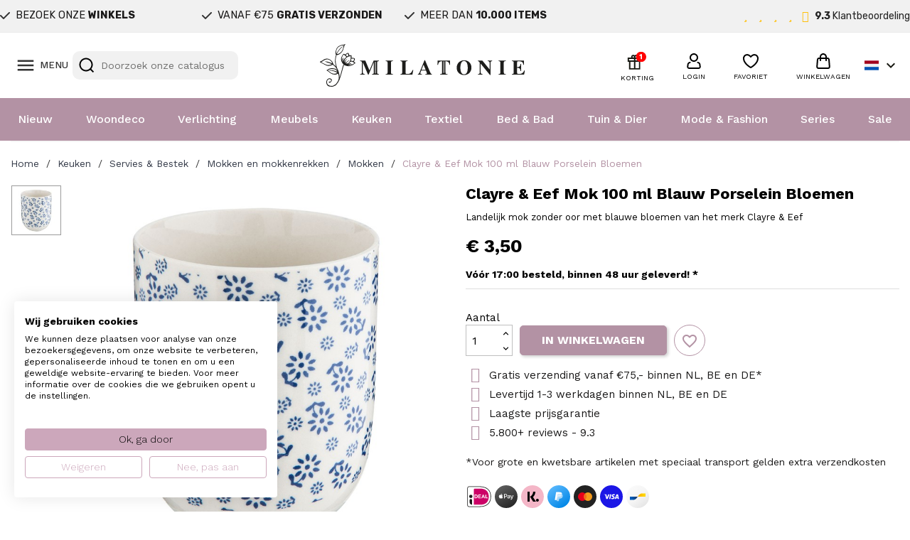

--- FILE ---
content_type: text/html; charset=utf-8
request_url: https://www.milatonie.com/nl/mokken/2690-clayre-eef-servies-mok-6cemu0022-o-68-cm-100-ml-blauw-porselein-bloemen-rond-theemok-theebeker-thee-servies-8717459379954.html
body_size: 50881
content:
<!doctype html>
<html lang="nl-NL">

  <head>
    
      
  <meta charset="utf-8">


  <meta http-equiv="x-ua-compatible" content="ie=edge">



  <title>Clayre &amp; Eef Mok 100 ml Blauw Porselein Bloemen</title>
  
    <link rel="preconnect" href="https://fonts.googleapis.com">
<link rel="preconnect" href="https://fonts.gstatic.com" crossorigin>

  
  <meta name="description" content="Landelijk mok zonder oor met blauwe bloemen van het merk Clayre &amp; Eef">
  <meta name="keywords" content="">
        <link rel="canonical" href="https://www.milatonie.com/nl/mokken/2690-clayre-eef-servies-mok-6cemu0022-o-68-cm-100-ml-blauw-porselein-bloemen-rond-theemok-theebeker-thee-servies-8717459379954.html">
    
          <link rel="alternate" href="https://www.milatonie.com/nl/mokken/2690-clayre-eef-servies-mok-6cemu0022-o-68-cm-100-ml-blauw-porselein-bloemen-rond-theemok-theebeker-thee-servies-8717459379954.html" hreflang="nl-nl">
          <link rel="alternate" href="https://www.milatonie.com/en/mugs/2690-mug-o-68-cm-100-ml-blue-porcelain-round-flowers-clayre-eef-6cemu0022-8717459379954.html" hreflang="en-us">
          <link rel="alternate" href="https://www.milatonie.com/de/tassen/2690-becher-o-68-cm-100-ml-blau-porzellan-rund-blumen-clayre-eef-6cemu0022-8717459379954.html" hreflang="de-de">
          <link rel="alternate" href="https://www.milatonie.com/fr/mugs/2690-mug-o-68-cm-100-ml-bleu-porcelaine-autour-de-des-fleurs-clayre-eef-6cemu0022-8717459379954.html" hreflang="fr-fr">
          <link rel="alternate" href="https://www.milatonie.com/it/tazze/2690-tazza-grande-o-68-cm-100-ml-blu-porcellana-in-giro-floreale-clayre-eef-6cemu0022-8717459379954.html" hreflang="it-it">
      
  
  
    <script type="application/ld+json">
  {
    "@context": "https://schema.org",
    "@type": "Organization",
    "name" : "MilaTonie",
    "url" : "https://www.milatonie.com/nl/"
         ,"logo": {
        "@type": "ImageObject",
        "url":"https://www.milatonie.com/img/logo-1720452546.jpg"
      }
      }
</script>

<script type="application/ld+json">
  {
    "@context": "https://schema.org",
    "@type": "WebPage",
    "isPartOf": {
      "@type": "WebSite",
      "url":  "https://www.milatonie.com/nl/",
      "name": "MilaTonie"
    },
    "name": "Clayre &amp; Eef Mok 100 ml Blauw Porselein Bloemen",
    "url":  "https://www.milatonie.com/nl/mokken/2690-clayre-eef-servies-mok-6cemu0022-o-68-cm-100-ml-blauw-porselein-bloemen-rond-theemok-theebeker-thee-servies-8717459379954.html"
  }
</script>


  <script type="application/ld+json">
    {
      "@context": "https://schema.org",
      "@type": "BreadcrumbList",
      "itemListElement": [
                  {
            "@type": "ListItem",
            "position": 1,
            "name": "Home",
            "item": "https://www.milatonie.com/nl/"
          },                  {
            "@type": "ListItem",
            "position": 2,
            "name": "Keuken",
            "item": "https://www.milatonie.com/nl/43-keuken"
          },                  {
            "@type": "ListItem",
            "position": 3,
            "name": "Servies &amp; Bestek",
            "item": "https://www.milatonie.com/nl/56-servies-bestek"
          },                  {
            "@type": "ListItem",
            "position": 4,
            "name": "Mokken en mokkenrekken",
            "item": "https://www.milatonie.com/nl/66-mokken-en-mokkenrekken"
          },                  {
            "@type": "ListItem",
            "position": 5,
            "name": "Mokken",
            "item": "https://www.milatonie.com/nl/316-mokken"
          },                  {
            "@type": "ListItem",
            "position": 6,
            "name": "Clayre &amp; Eef Mok 100 ml Blauw Porselein Bloemen",
            "item": "https://www.milatonie.com/nl/mokken/2690-clayre-eef-servies-mok-6cemu0022-o-68-cm-100-ml-blauw-porselein-bloemen-rond-theemok-theebeker-thee-servies-8717459379954.html"
          }              ]
    }
  </script>
  
  
  
   <script type="application/ld+json">
  {
    "@context": "https://schema.org/",
    "@type": "Product",
    "name": "Clayre &amp; Eef Mok 100 ml Blauw Porselein Bloemen",
    "description": "Landelijk mok zonder oor met blauwe bloemen van het merk Clayre &amp; Eef",
    "category": "Mokken",
    "image" :"https://www.milatonie.com/5033401-home_default/clayre-eef-servies-mok-6cemu0022-o-68-cm-100-ml-blauw-porselein-bloemen-rond-theemok-theebeker-thee-servies.jpg",    "sku": "6CEMU0022",
    "mpn": "6CEMU0022"
    ,"gtin13": "8717459379954"
        ,
    "brand": {
      "@type": "Brand",
      "name": "Clayre &amp; Eef"
    }
                ,
    "offers": {
      "@type": "Offer",
      "priceCurrency": "EUR",
      "name": "Clayre &amp; Eef Mok 100 ml Blauw Porselein Bloemen",
      "price": "3.5",
      "url": "https://www.milatonie.com/nl/mokken/2690-clayre-eef-servies-mok-6cemu0022-o-68-cm-100-ml-blauw-porselein-bloemen-rond-theemok-theebeker-thee-servies-8717459379954.html",
      "priceValidUntil": "2026-02-09",
              "image": ["https://www.milatonie.com/5033401-medium_default/clayre-eef-servies-mok-6cemu0022-o-68-cm-100-ml-blauw-porselein-bloemen-rond-theemok-theebeker-thee-servies.jpg"],
            "sku": "6CEMU0022",
      "mpn": "6CEMU0022",
      "gtin13": "8717459379954",                  "availability": "https://schema.org/InStock",
      "seller": {
        "@type": "Organization",
        "name": "MilaTonie"
      }
    }
      }
</script>

  
  
    
  

  
    <meta property="og:title" content="Clayre &amp; Eef Mok 100 ml Blauw Porselein Bloemen" />
    <meta property="og:description" content="Landelijk mok zonder oor met blauwe bloemen van het merk Clayre &amp; Eef" />
    <meta property="og:url" content="https://www.milatonie.com/nl/mokken/2690-clayre-eef-servies-mok-6cemu0022-o-68-cm-100-ml-blauw-porselein-bloemen-rond-theemok-theebeker-thee-servies-8717459379954.html" />
    <meta property="og:site_name" content="MilaTonie" />
        



  <meta name="viewport" content="width=device-width, initial-scale=1">



<!-- Google Tag Manager -->
<script>(function(w,d,s,l,i){w[l]=w[l]||[];w[l].push({'gtm.start':
new Date().getTime(),event:'gtm.js'});var f=d.getElementsByTagName(s)[0],
j=d.createElement(s),dl=l!='dataLayer'?'&l='+l:'';j.async=true;j.src=
'https://www.googletagmanager.com/gtm.js?id='+i+dl;f.parentNode.insertBefore(j,f);
})(window,document,'script','dataLayer','GTM-TX835BS');</script>
<!-- End Google Tag Manager -->



  <link rel="icon" type="image/vnd.microsoft.icon" href="https://www.milatonie.com/img/favicon.ico?1720452546">
  <link rel="shortcut icon" type="image/x-icon" href="https://www.milatonie.com/img/favicon.ico?1720452546">



  



  	

  <script type="text/javascript">
        var blockwishlistController = "https:\/\/www.milatonie.com\/nl\/module\/blockwishlist\/action";
        var cart_page_redirect_link = "\/\/www.milatonie.com\/nl\/winkelmandje?action=show";
        var controller = "product";
        var giftIncart = 0;
        var gift_controller_url = "https:\/\/www.milatonie.com\/nl\/module\/mdgiftproduct\/FreeGiftproducts";
        var isModernCartEnabled = 1;
        var isVersionGreaterOrEqualTo177 = 1;
        var is_gift_product = false;
        var klAddedToCart = {"url":"\/klaviyo\/events\/add-to-cart"};
        var klCustomer = null;
        var klProduct = {"ProductName":"Clayre & Eef Mok 100 ml Blauw Porselein Bloemen","ProductID":2690,"SKU":"6CEMU0022","Tags":[],"Price":"2.89","PriceInclTax":"3.50","SpecialPrice":"3.50","Categories":["Keuken","Servies & Bestek","Mokken en mokkenrekken","Mokken","Beachlife","Vintage"],"Image":"https:\/\/www.milatonie.com\/5033401-home_default\/clayre-eef-servies-mok-6cemu0022-o-68-cm-100-ml-blauw-porselein-bloemen-rond-theemok-theebeker-thee-servies.jpg","Link":"https:\/\/www.milatonie.com\/nl\/mokken\/2690-clayre-eef-servies-mok-6cemu0022-o-68-cm-100-ml-blauw-porselein-bloemen-rond-theemok-theebeker-thee-servies-8717459379954.html","ShopID":1,"LangID":1,"eventValue":2.892562,"external_catalog_id":"1:1","integration_key":"prestashop"};
        var md_blockcart_line_sel = "";
        var md_current_currency = "\u20ac";
        var md_gift_addition_type = false;
        var md_gift_color = "#2DB9AF";
        var md_gift_layout = "standard";
        var md_gift_required = 0;
        var md_hide_qty_count = 0;
        var md_msg_required_gift = "Please choose your gift";
        var md_number_gift = 4;
        var md_prd_add_cart_sel = "";
        var md_text_gift = "Free gift";
        var mdgSecureKey = "f264b83bb5c83189f6173ea5b3735dbd";
        var mollieSubAjaxUrl = "https:\/\/www.milatonie.com\/nl\/module\/mollie\/ajax";
        var msg_maximum_gift = "You cannot add more than max_gift gift_s_, please adjust your choices";
        var not_available_msg = "This product is no longer in stock with these options";
        var pageId = "product";
        var prestashop = {"cart":{"products":[],"totals":{"total":{"type":"total","label":"Totaal","amount":0,"value":"\u20ac\u00a00,00"},"total_including_tax":{"type":"total","label":"Totaal (incl. btw)","amount":0,"value":"\u20ac\u00a00,00"},"total_excluding_tax":{"type":"total","label":"Totaal (excl. btw)","amount":0,"value":"\u20ac\u00a00,00"}},"subtotals":{"products":{"type":"products","label":"Subtotaal","amount":0,"value":"\u20ac\u00a00,00"},"discounts":null,"shipping":{"type":"shipping","label":"Verzending","amount":0,"value":""},"tax":null},"products_count":0,"summary_string":"0 artikelen","vouchers":{"allowed":1,"added":[]},"discounts":[],"minimalPurchase":0,"minimalPurchaseRequired":""},"currency":{"id":1,"name":"Euro","iso_code":"EUR","iso_code_num":"978","sign":"\u20ac"},"customer":{"lastname":null,"firstname":null,"email":null,"birthday":null,"newsletter":null,"newsletter_date_add":null,"optin":null,"website":null,"company":null,"siret":null,"ape":null,"is_logged":false,"gender":{"type":null,"name":null},"addresses":[]},"country":{"id_zone":23,"id_currency":0,"call_prefix":31,"iso_code":"NL","active":"1","contains_states":"0","need_identification_number":"0","need_zip_code":"1","zip_code_format":"NNNNLL","display_tax_label":"1","name":"Nederland","id":13},"language":{"name":"Nederlands (Dutch)","iso_code":"nl","locale":"nl-NL","language_code":"nl-nl","active":"1","is_rtl":"0","date_format_lite":"d-m-Y","date_format_full":"d-m-Y H:i:s","id":1},"page":{"title":"","canonical":"https:\/\/www.milatonie.com\/nl\/mokken\/2690-clayre-eef-servies-mok-6cemu0022-o-68-cm-100-ml-blauw-porselein-bloemen-rond-theemok-theebeker-thee-servies-8717459379954.html","meta":{"title":"Clayre & Eef Mok 100 ml Blauw Porselein Bloemen","description":"Landelijk mok zonder oor met blauwe bloemen van het merk Clayre & Eef","keywords":"","robots":"index"},"page_name":"product","body_classes":{"lang-nl":true,"lang-rtl":false,"country-NL":true,"currency-EUR":true,"layout-full-width":true,"page-product":true,"tax-display-enabled":true,"page-customer-account":false,"product-id-2690":true,"product-Clayre & Eef Mok 100 ml Blauw Porselein Bloemen":true,"product-id-category-316":true,"product-id-manufacturer-7":true,"product-id-supplier-0":true,"product-available-for-order":true},"admin_notifications":[],"password-policy":{"feedbacks":{"0":"Erg zwak","1":"Zwak","2":"gemiddeld","3":"Sterk","4":"Erg sterk","Straight rows of keys are easy to guess":"Rechte rijen toetsen zijn gemakkelijk te raden","Short keyboard patterns are easy to guess":"Korte toetsenbordpatronen zijn gemakkelijk te raden","Use a longer keyboard pattern with more turns":"Gebruik een langer toetsenbordpatroon met meer beurten","Repeats like \"aaa\" are easy to guess":"Herhalingen zoals \"aaa\" zijn gemakkelijk te raden","Repeats like \"abcabcabc\" are only slightly harder to guess than \"abc\"":"Herhalingen zoals \"abcabcabc\" zijn slechts iets moeilijker te raden dan \"abc\"","Sequences like abc or 6543 are easy to guess":"Reeksen zoals \"abc\" of \"6543\" zijn gemakkelijk te raden","Recent years are easy to guess":"Recente jaren zijn gemakkelijk te raden","Dates are often easy to guess":"Datums zijn vaak gemakkelijk te raden","This is a top-10 common password":"Dit is een top-10 veelgebruikt wachtwoord","This is a top-100 common password":"Dit is een top-100 veelgebruikt wachtwoord","This is a very common password":"Dit is een veelgebruikt wachtwoord","This is similar to a commonly used password":"Dit is vergelijkbaar met een veelgebruikt wachtwoord","A word by itself is easy to guess":"Een woord op zich is gemakkelijk te raden","Names and surnames by themselves are easy to guess":"Namen en achternamen zijn op zichzelf gemakkelijk te raden","Common names and surnames are easy to guess":"Veelvoorkomende namen en achternamen zijn gemakkelijk te raden","Use a few words, avoid common phrases":"Gebruik een paar woorden, vermijd veelvoorkomende zinnen","No need for symbols, digits, or uppercase letters":"Geen symbolen, cijfers of hoofdletters nodig","Avoid repeated words and characters":"Vermijd herhaalde woorden en tekens","Avoid sequences":"Vermijd reeksen","Avoid recent years":"Vermijd recente jaren","Avoid years that are associated with you":"Vermijd jaren die aan jou zijn gekoppeld","Avoid dates and years that are associated with you":"Vermijd datums en jaren die aan jou zijn gekoppeld","Capitalization doesn't help very much":"Hoofdletters helpen niet veel","All-uppercase is almost as easy to guess as all-lowercase":"Geheel in hoofdletters is bijna net zo gemakkelijk te raden als geheel in kleine letters","Reversed words aren't much harder to guess":"Omgekeerde woorden zijn niet veel moeilijker te raden","Predictable substitutions like '@' instead of 'a' don't help very much":"Voorspelbare vervangingen zoals \"@\" in plaats van \"a\" helpen niet erg","Add another word or two. Uncommon words are better.":"Voeg nog een of twee woorden toe. Ongewone woorden zijn beter."}}},"shop":{"name":"MilaTonie","logo":"https:\/\/www.milatonie.com\/img\/logo-1720452546.jpg","stores_icon":"https:\/\/www.milatonie.com\/img\/logo_stores.png","favicon":"https:\/\/www.milatonie.com\/img\/favicon.ico"},"core_js_public_path":"\/themes\/","urls":{"base_url":"https:\/\/www.milatonie.com\/","current_url":"https:\/\/www.milatonie.com\/nl\/mokken\/2690-clayre-eef-servies-mok-6cemu0022-o-68-cm-100-ml-blauw-porselein-bloemen-rond-theemok-theebeker-thee-servies-8717459379954.html","shop_domain_url":"https:\/\/www.milatonie.com","img_ps_url":"https:\/\/www.milatonie.com\/img\/","img_cat_url":"https:\/\/www.milatonie.com\/img\/c\/","img_lang_url":"https:\/\/www.milatonie.com\/img\/l\/","img_prod_url":"https:\/\/www.milatonie.com\/img\/p\/","img_manu_url":"https:\/\/www.milatonie.com\/img\/m\/","img_sup_url":"https:\/\/www.milatonie.com\/img\/su\/","img_ship_url":"https:\/\/www.milatonie.com\/img\/s\/","img_store_url":"https:\/\/www.milatonie.com\/img\/st\/","img_col_url":"https:\/\/www.milatonie.com\/img\/co\/","img_url":"https:\/\/www.milatonie.com\/themes\/classic\/assets\/img\/","css_url":"https:\/\/www.milatonie.com\/themes\/classic\/assets\/css\/","js_url":"https:\/\/www.milatonie.com\/themes\/classic\/assets\/js\/","pic_url":"https:\/\/www.milatonie.com\/upload\/","theme_assets":"https:\/\/www.milatonie.com\/themes\/classic\/assets\/","theme_dir":"https:\/\/www.milatonie.com\/themes\/MovaWorks\/","child_theme_assets":"https:\/\/www.milatonie.com\/themes\/MovaWorks\/assets\/","child_img_url":"https:\/\/www.milatonie.com\/themes\/MovaWorks\/assets\/img\/","child_css_url":"https:\/\/www.milatonie.com\/themes\/MovaWorks\/assets\/css\/","child_js_url":"https:\/\/www.milatonie.com\/themes\/MovaWorks\/assets\/js\/","pages":{"address":"https:\/\/www.milatonie.com\/nl\/adres","addresses":"https:\/\/www.milatonie.com\/nl\/adressen","authentication":"https:\/\/www.milatonie.com\/nl\/aanmelden","manufacturer":"https:\/\/www.milatonie.com\/nl\/merken","cart":"https:\/\/www.milatonie.com\/nl\/winkelmandje","category":"https:\/\/www.milatonie.com\/nl\/index.php?controller=category","cms":"https:\/\/www.milatonie.com\/nl\/index.php?controller=cms","contact":"https:\/\/www.milatonie.com\/nl\/contact","discount":"https:\/\/www.milatonie.com\/nl\/korting","guest_tracking":"https:\/\/www.milatonie.com\/nl\/bestelling-volgen-als-gast","history":"https:\/\/www.milatonie.com\/nl\/besteloverzicht","identity":"https:\/\/www.milatonie.com\/nl\/identiteit","index":"https:\/\/www.milatonie.com\/nl\/","my_account":"https:\/\/www.milatonie.com\/nl\/mijn-account","order_confirmation":"https:\/\/www.milatonie.com\/nl\/order-bevestiging","order_detail":"https:\/\/www.milatonie.com\/nl\/index.php?controller=order-detail","order_follow":"https:\/\/www.milatonie.com\/nl\/bestelling-volgen","order":"https:\/\/www.milatonie.com\/nl\/bestelling","order_return":"https:\/\/www.milatonie.com\/nl\/index.php?controller=order-return","order_slip":"https:\/\/www.milatonie.com\/nl\/bestel-bon","pagenotfound":"https:\/\/www.milatonie.com\/nl\/pagina-niet-gevonden","password":"https:\/\/www.milatonie.com\/nl\/wachtwoord-opvragen","pdf_invoice":"https:\/\/www.milatonie.com\/nl\/index.php?controller=pdf-invoice","pdf_order_return":"https:\/\/www.milatonie.com\/nl\/index.php?controller=pdf-order-return","pdf_order_slip":"https:\/\/www.milatonie.com\/nl\/index.php?controller=pdf-order-slip","prices_drop":"https:\/\/www.milatonie.com\/nl\/sale","product":"https:\/\/www.milatonie.com\/nl\/index.php?controller=product","registration":"https:\/\/www.milatonie.com\/nl\/registratie","search":"https:\/\/www.milatonie.com\/nl\/zoeken","sitemap":"https:\/\/www.milatonie.com\/nl\/sitemap","stores":"https:\/\/www.milatonie.com\/nl\/winkels","supplier":"https:\/\/www.milatonie.com\/nl\/leveranciers","new_products":"https:\/\/www.milatonie.com\/nl\/nieuwe-producten","brands":"https:\/\/www.milatonie.com\/nl\/merken","register":"https:\/\/www.milatonie.com\/nl\/registratie","order_login":"https:\/\/www.milatonie.com\/nl\/bestelling?login=1"},"alternative_langs":{"nl-nl":"https:\/\/www.milatonie.com\/nl\/mokken\/2690-clayre-eef-servies-mok-6cemu0022-o-68-cm-100-ml-blauw-porselein-bloemen-rond-theemok-theebeker-thee-servies-8717459379954.html","en-us":"https:\/\/www.milatonie.com\/en\/mugs\/2690-mug-o-68-cm-100-ml-blue-porcelain-round-flowers-clayre-eef-6cemu0022-8717459379954.html","de-de":"https:\/\/www.milatonie.com\/de\/tassen\/2690-becher-o-68-cm-100-ml-blau-porzellan-rund-blumen-clayre-eef-6cemu0022-8717459379954.html","fr-fr":"https:\/\/www.milatonie.com\/fr\/mugs\/2690-mug-o-68-cm-100-ml-bleu-porcelaine-autour-de-des-fleurs-clayre-eef-6cemu0022-8717459379954.html","it-it":"https:\/\/www.milatonie.com\/it\/tazze\/2690-tazza-grande-o-68-cm-100-ml-blu-porcellana-in-giro-floreale-clayre-eef-6cemu0022-8717459379954.html"},"actions":{"logout":"https:\/\/www.milatonie.com\/nl\/?mylogout="},"no_picture_image":{"bySize":{"small_default":{"url":"https:\/\/www.milatonie.com\/img\/p\/nl-default-small_default.jpg","width":98,"height":98},"cart_default":{"url":"https:\/\/www.milatonie.com\/img\/p\/nl-default-cart_default.jpg","width":125,"height":125},"home_default":{"url":"https:\/\/www.milatonie.com\/img\/p\/nl-default-home_default.jpg","width":250,"height":250},"large_default":{"url":"https:\/\/www.milatonie.com\/img\/p\/nl-default-large_default.jpg","width":800,"height":800},"medium_default":{"url":"https:\/\/www.milatonie.com\/img\/p\/nl-default-medium_default.jpg","width":800,"height":800}},"small":{"url":"https:\/\/www.milatonie.com\/img\/p\/nl-default-small_default.jpg","width":98,"height":98},"medium":{"url":"https:\/\/www.milatonie.com\/img\/p\/nl-default-home_default.jpg","width":250,"height":250},"large":{"url":"https:\/\/www.milatonie.com\/img\/p\/nl-default-medium_default.jpg","width":800,"height":800},"legend":""},"loyaltyeditpoints_ajax_controller":"https:\/\/www.milatonie.com\/nl\/module\/loyaltyeditpoints\/ajax"},"configuration":{"display_taxes_label":true,"display_prices_tax_incl":true,"is_catalog":false,"show_prices":true,"opt_in":{"partner":false},"quantity_discount":{"type":"price","label":"Stukprijs"},"voucher_enabled":1,"return_enabled":0},"field_required":[],"breadcrumb":{"links":[{"title":"Home","url":"https:\/\/www.milatonie.com\/nl\/"},{"title":"Keuken","url":"https:\/\/www.milatonie.com\/nl\/43-keuken"},{"title":"Servies & Bestek","url":"https:\/\/www.milatonie.com\/nl\/56-servies-bestek"},{"title":"Mokken en mokkenrekken","url":"https:\/\/www.milatonie.com\/nl\/66-mokken-en-mokkenrekken"},{"title":"Mokken","url":"https:\/\/www.milatonie.com\/nl\/316-mokken"},{"title":"Clayre & Eef Mok 100 ml Blauw Porselein Bloemen","url":"https:\/\/www.milatonie.com\/nl\/mokken\/2690-clayre-eef-servies-mok-6cemu0022-o-68-cm-100-ml-blauw-porselein-bloemen-rond-theemok-theebeker-thee-servies-8717459379954.html"}],"count":6},"link":{"protocol_link":"https:\/\/","protocol_content":"https:\/\/"},"time":1769343257,"static_token":"e6a2647afbd1ef4ec9d07253f6038f41","token":"5aa7bfe527f0623995da3e786aaffdc1","debug":false};
        var productsAlreadyTagged = [];
        var removeFromWishlistUrl = "https:\/\/www.milatonie.com\/nl\/module\/blockwishlist\/action?action=deleteProductFromWishlist";
        var trustedshopseasyintegration_css = "https:\/\/www.milatonie.com\/modules\/trustedshopseasyintegration\/views\/css\/front\/front.2.0.3.css";
        var wishlistAddProductToCartUrl = "https:\/\/www.milatonie.com\/nl\/module\/blockwishlist\/action?action=addProductToCart";
        var wishlistUrl = "https:\/\/www.milatonie.com\/nl\/module\/blockwishlist\/view";
      </script>
		<link rel="stylesheet" href="https://fonts.googleapis.com/css?family=Rubik:100,100italic,200,200italic,300,300italic,400,400italic,500,500italic,600,600italic,700,700italic,800,800italic,900,900italic%7CWork+Sans:100,100italic,200,200italic,300,300italic,400,400italic,500,500italic,600,600italic,700,700italic,800,800italic,900,900italic&amp;display=swap" media="all">
		<link rel="stylesheet" href="https://www.milatonie.com/themes/MovaWorks/assets/cache/theme-1418f1435.css" media="all">
	
	
	<script src="https://challenges.cloudflare.com/turnstile/v0/api.js" async></script>


	<script>
			var ceFrontendConfig = {"environmentMode":{"edit":false,"wpPreview":false},"is_rtl":false,"breakpoints":{"xs":0,"sm":480,"md":768,"lg":1025,"xl":1440,"xxl":1600},"version":"2.12.0","urls":{"assets":"\/modules\/creativeelements\/views\/"},"productQuickView":0,"settings":{"page":[],"general":{"elementor_global_image_lightbox":"1","elementor_lightbox_enable_counter":"yes","elementor_lightbox_enable_fullscreen":"yes","elementor_lightbox_enable_zoom":"yes"},"editorPreferences":[]},"post":{"id":"2690030101","title":"Clayre%20%26%20Eef%20Mok%20100%20ml%20Blauw%20Porselein%20Bloemen","excerpt":""}};
		</script>
        <link rel="preload" href="/modules/creativeelements/views/lib/ceicons/fonts/ceicons.woff2?8goggd" as="font" type="font/woff2" crossorigin>
        


  <!-- WebwinkelKeur: JS disabled -->
<?php
/**
 * NOTICE OF LICENSE
 *
 * Smartsupp live chat - official plugin. Smartsupp is free live chat with visitor recording. 
 * The plugin enables you to create a free account or sign in with existing one. Pre-integrated 
 * customer info with WooCommerce (you will see names and emails of signed in webshop visitors).
 * Optional API for advanced chat box modifications.
 *
 * You must not modify, adapt or create derivative works of this source code
 *
 *  @author    Smartsupp
 *  @copyright 2021 Smartsupp.com
 *  @license   GPL-2.0+
**/ 
?>

<script type="text/javascript">
            var _smartsupp = _smartsupp || {};
            _smartsupp.key = 'e316bd44685e00cfc8fd98a36d1fbadb255b2808';
_smartsupp.cookieDomain = '.www.milatonie.com';
_smartsupp.sitePlatform = 'Prestashop 8.1.4';
window.smartsupp||(function(d) {
                var s,c,o=smartsupp=function(){ o._.push(arguments)};o._=[];
                s=d.getElementsByTagName('script')[0];c=d.createElement('script');
                c.type='text/javascript';c.charset='utf-8';c.async=true;
                c.src='//www.smartsuppchat.com/loader.js';s.parentNode.insertBefore(c,s);
            })(document);
            </script><script type="text/javascript"></script>

    <meta id="js-rcpgtm-tracking-config" data-tracking-data="%7B%22bing%22%3A%7B%22tracking_id%22%3A%22%22%2C%22feed%22%3A%7B%22id_product_prefix%22%3A%22%22%2C%22id_product_source_key%22%3A%22id_product%22%2C%22id_variant_prefix%22%3A%22%22%2C%22id_variant_source_key%22%3A%22id_attribute%22%7D%7D%2C%22context%22%3A%7B%22browser%22%3A%7B%22device_type%22%3A1%7D%2C%22localization%22%3A%7B%22id_country%22%3A13%2C%22country_code%22%3A%22NL%22%2C%22id_currency%22%3A1%2C%22currency_code%22%3A%22EUR%22%2C%22id_lang%22%3A1%2C%22lang_code%22%3A%22nl%22%7D%2C%22page%22%3A%7B%22controller_name%22%3A%22product%22%2C%22products_per_page%22%3A32%2C%22category%22%3A%5B%5D%2C%22search_term%22%3A%22%22%7D%2C%22shop%22%3A%7B%22id_shop%22%3A1%2C%22shop_name%22%3A%22MilaTonie%22%2C%22base_dir%22%3A%22https%3A%2F%2Fwww.milatonie.com%2F%22%7D%2C%22tracking_module%22%3A%7B%22module_name%22%3A%22rcpgtagmanager%22%2C%22module_version%22%3A%224.4.4%22%2C%22checkout_module%22%3A%7B%22module%22%3A%22default%22%2C%22controller%22%3A%22order%22%7D%2C%22service_version%22%3A%228%22%2C%22token%22%3A%223de9ce6e2c37bf45c77c917ddb464696%22%7D%2C%22user%22%3A%5B%5D%7D%2C%22criteo%22%3A%7B%22tracking_id%22%3A%22%22%2C%22feed%22%3A%7B%22id_product_prefix%22%3A%22%22%2C%22id_product_source_key%22%3A%22id_product%22%2C%22id_variant_prefix%22%3A%22%22%2C%22id_variant_source_key%22%3A%22id_attribute%22%7D%7D%2C%22facebook%22%3A%7B%22tracking_id%22%3A%22%22%2C%22feed%22%3A%7B%22id_product_prefix%22%3A%22%22%2C%22id_product_source_key%22%3A%22id_product%22%2C%22id_variant_prefix%22%3A%22%22%2C%22id_variant_source_key%22%3A%22id_attribute%22%7D%7D%2C%22ga4%22%3A%7B%22tracking_id%22%3A%22G-LZK8P72ZES%22%2C%22server_container_url%22%3A%22%22%2C%22is_url_passthrough%22%3Atrue%2C%22is_data_import%22%3Afalse%7D%2C%22gads%22%3A%7B%22tracking_id%22%3A%22%22%2C%22merchant_id%22%3A%22%22%2C%22conversion_labels%22%3A%7B%22create_account%22%3A%22%22%2C%22product_view%22%3A%22%22%2C%22add_to_cart%22%3A%22%22%2C%22begin_checkout%22%3A%22%22%2C%22purchase%22%3A%22%22%7D%2C%22retail%22%3A%7B%22id_product_prefix%22%3A%22%22%2C%22id_product_source_key%22%3A%22id_product%22%2C%22id_variant_prefix%22%3A%22%22%2C%22id_variant_source_key%22%3A%22id_attribute%22%7D%2C%22custom%22%3A%7B%22is_enabled%22%3Afalse%2C%22id_product_prefix%22%3A%22%22%2C%22id_product_source_key%22%3A%22id_product%22%2C%22id_variant_prefix%22%3A%22%22%2C%22id_variant_source_key%22%3A%22id_attribute%22%2C%22is_id2%22%3Afalse%7D%7D%2C%22gtm%22%3A%7B%22tracking_id%22%3A%22GTM-TX835BS%22%2C%22is_internal_traffic%22%3Afalse%2C%22script_url%22%3A%22%22%2C%22data_layer_name%22%3A%22%22%2C%22id_parameter%22%3A%22%22%2C%22override_tracking_id%22%3A%22%22%7D%2C%22kelkoo%22%3A%7B%22tracking_list%22%3A%5B%5D%2C%22feed%22%3A%7B%22id_product_prefix%22%3A%22%22%2C%22id_product_source_key%22%3A%22id_product%22%2C%22id_variant_prefix%22%3A%22%22%2C%22id_variant_source_key%22%3A%22id_attribute%22%7D%7D%2C%22pinterest%22%3A%7B%22tracking_id%22%3A%222613926799564%22%2C%22feed%22%3A%7B%22id_product_prefix%22%3A%22%22%2C%22id_product_source_key%22%3A%22id_product%22%2C%22id_variant_prefix%22%3A%22%22%2C%22id_variant_source_key%22%3A%22id_attribute%22%7D%7D%2C%22tiktok%22%3A%7B%22tracking_id%22%3A%22%22%2C%22feed%22%3A%7B%22id_product_prefix%22%3A%22%22%2C%22id_product_source_key%22%3A%22id_product%22%2C%22id_variant_prefix%22%3A%22%22%2C%22id_variant_source_key%22%3A%22id_attribute%22%7D%7D%2C%22twitter%22%3A%7B%22tracking_id%22%3A%22%22%2C%22events%22%3A%7B%22add_to_cart_id%22%3A%22%22%2C%22payment_info_id%22%3A%22%22%2C%22checkout_initiated_id%22%3A%22%22%2C%22product_view_id%22%3A%22%22%2C%22lead_id%22%3A%22%22%2C%22purchase_id%22%3A%22%22%2C%22search_id%22%3A%22%22%7D%2C%22feed%22%3A%7B%22id_product_prefix%22%3A%22%22%2C%22id_product_source_key%22%3A%22id_product%22%2C%22id_variant_prefix%22%3A%22%22%2C%22id_variant_source_key%22%3A%22id_attribute%22%7D%7D%7D">
    <script type="text/javascript" data-keepinline="true" data-cfasync="false" src="/modules/rcpgtagmanager/views/js/hook/trackingClient.bundle.js?v=4.4.4"></script>

  <!-- START OF DOOFINDER ADD TO CART SCRIPT -->
  <script>
    let item_link;
    document.addEventListener('doofinder.cart.add', function(event) {

      item_link = event.detail.link;

      const checkIfCartItemHasVariation = (cartObject) => {
        return (cartObject.item_id === cartObject.grouping_id) ? false : true;
      }

      /**
      * Returns only ID from string
      */
      const sanitizeVariationID = (variationID) => {
        return variationID.replace(/\D/g, "")
      }

      doofinderManageCart({
        cartURL          : "https://www.milatonie.com/nl/winkelmandje",  //required for prestashop 1.7, in previous versions it will be empty.
        cartToken        : "e6a2647afbd1ef4ec9d07253f6038f41",
        productID        : checkIfCartItemHasVariation(event.detail) ? event.detail.grouping_id : event.detail.item_id,
        customizationID  : checkIfCartItemHasVariation(event.detail) ? sanitizeVariationID(event.detail.item_id) : 0,   // If there are no combinations, the value will be 0
        quantity         : event.detail.amount,
        statusPromise    : event.detail.statusPromise,
        itemLink         : event.detail.link,
        group_id         : event.detail.group_id
      });
    });
  </script>
  <!-- END OF DOOFINDER ADD TO CART SCRIPT -->

  <!-- START OF DOOFINDER INTEGRATIONS SUPPORT -->
  <script data-keepinline>
    var dfKvCustomerEmail;
    if ('undefined' !== typeof klCustomer && "" !== klCustomer.email) {
      dfKvCustomerEmail = klCustomer.email;
    }
  </script>
  <!-- END OF DOOFINDER INTEGRATIONS SUPPORT -->

  <!-- START OF DOOFINDER UNIQUE SCRIPT -->
  <script data-keepinline>
    
    (function(w, k) {w[k] = window[k] || function () { (window[k].q = window[k].q || []).push(arguments) }})(window, "doofinderApp")
    

    // Custom personalization:
    doofinderApp("config", "language", "nl-nl");
    doofinderApp("config", "currency", "EUR");
      </script>
  <script src="https://eu1-config.doofinder.com/2.x/76592d21-30e0-4068-8d9d-8c72805bb109.js" async></script>
  <!-- END OF DOOFINDER UNIQUE SCRIPT -->
<script async src="https://www.googletagmanager.com/gtag/js?id=G-LZK8P72ZES"></script>
<script>
  window.dataLayer = window.dataLayer || [];
  function gtag(){dataLayer.push(arguments);}
  gtag('js', new Date());
  gtag(
    'config',
    'G-LZK8P72ZES',
    {
      'debug_mode':false
      , 'anonymize_ip': true                }
  );
</script>




    
   <meta property="og:type" content="product">
         <meta property="og:image" content="https://www.milatonie.com/5033401-medium_default/clayre-eef-servies-mok-6cemu0022-o-68-cm-100-ml-blauw-porselein-bloemen-rond-theemok-theebeker-thee-servies.jpg">
   
         <meta property="product:pretax_price:amount" content="2.892562">
      <meta property="product:pretax_price:currency" content="EUR">
      <meta property="product:price:amount" content="3.5">
      <meta property="product:price:currency" content="EUR">
      
  </head>

  <body id="product" class="lang-nl country-nl currency-eur layout-full-width page-product tax-display-enabled product-id-2690 product-clayre-eef-mok-100-ml-blauw-porselein-bloemen product-id-category-316 product-id-manufacturer-7 product-id-supplier-0 product-available-for-order ce-kit-1 elementor-page elementor-page-2690030101 gm-logout">
  	
<!-- Google Tag Manager (noscript) -->
<noscript><iframe src="https://www.googletagmanager.com/ns.html?id=GTM-TX835BS"
height="0" width="0" style="display:none;visibility:hidden"></iframe></noscript>
<!-- End Google Tag Manager (noscript) -->
	

    
      
    

    <main>
      
              

      <header id="header">
        
          	

        <div data-elementor-type="content" data-elementor-id="10020101" class="elementor elementor-10020101">
            <div class="elementor-section-wrap">        <section class="elementor-element elementor-element-7cf36a1 elementor-section-boxed elementor-section-height-default elementor-section-height-default elementor-section elementor-top-section" data-id="7cf36a1" data-element_type="section" data-settings="{&quot;background_background&quot;:&quot;classic&quot;}">
                  <div class="elementor-container elementor-column-gap-default">
                            <div class="elementor-row">
                <div class="elementor-element elementor-element-c8fd223 elementor-column elementor-col-66 elementor-top-column" data-id="c8fd223" data-element_type="column">
            <div class="elementor-column-wrap elementor-element-populated">
                <div class="elementor-widget-wrap">
                <div class="elementor-element elementor-element-77e0038 mw-header-usp elementor-widget elementor-widget-testimonial-carousel elementor-widget-testimonial" data-id="77e0038" data-element_type="widget" data-settings="{&quot;navigation&quot;:&quot;none&quot;,&quot;slides_to_show&quot;:&quot;3&quot;,&quot;autoplay_mobile&quot;:&quot;yes&quot;,&quot;space_between&quot;:{&quot;unit&quot;:&quot;px&quot;,&quot;size&quot;:0,&quot;sizes&quot;:[]},&quot;default_slides_count&quot;:1,&quot;infinite&quot;:&quot;yes&quot;,&quot;infinite_tablet&quot;:&quot;yes&quot;,&quot;infinite_mobile&quot;:&quot;yes&quot;,&quot;speed&quot;:500,&quot;direction&quot;:&quot;ltr&quot;,&quot;space_between_tablet&quot;:{&quot;unit&quot;:&quot;px&quot;,&quot;size&quot;:&quot;&quot;,&quot;sizes&quot;:[]},&quot;space_between_mobile&quot;:{&quot;unit&quot;:&quot;px&quot;,&quot;size&quot;:&quot;&quot;,&quot;sizes&quot;:[]}}" data-widget_type="testimonial-carousel.default">
        <div class="elementor-widget-container">        <div class="elementor-carousel-wrapper swiper" dir="ltr">
            <div class="swiper-wrapper">            <div class="swiper-slide">
                <div class="elementor-testimonial-wrapper">
                                                    <div class="elementor-testimonial-content"><svg xmlns="http://www.w3.org/2000/svg" viewBox="0 0 448 512"><!--!Font Awesome Free 6.5.1 by @fontawesome - https://fontawesome.com License - https://fontawesome.com/license/free Copyright 2024 Fonticons, Inc.--><path d="M438.6 105.4c12.5 12.5 12.5 32.8 0 45.3l-256 256c-12.5 12.5-32.8 12.5-45.3 0l-128-128c-12.5-12.5-12.5-32.8 0-45.3s32.8-12.5 45.3 0L160 338.7 393.4 105.4c12.5-12.5 32.8-12.5 45.3 0z"/></svg> Bezoek onze <strong>winkels</strong></div>
                                    <div class="elementor-testimonial-meta elementor-testimonial-image-position-aside">
                        <div class="elementor-testimonial-meta-inner">
                                                    <div class="elementor-testimonial-details">
                                                                                    </div>
                        </div>
                    </div>
                </div>
            </div>
                        <div class="swiper-slide">
                <div class="elementor-testimonial-wrapper">
                                                    <div class="elementor-testimonial-content"><svg xmlns="http://www.w3.org/2000/svg" viewBox="0 0 448 512"><!--!Font Awesome Free 6.5.1 by @fontawesome - https://fontawesome.com License - https://fontawesome.com/license/free Copyright 2024 Fonticons, Inc.--><path d="M438.6 105.4c12.5 12.5 12.5 32.8 0 45.3l-256 256c-12.5 12.5-32.8 12.5-45.3 0l-128-128c-12.5-12.5-12.5-32.8 0-45.3s32.8-12.5 45.3 0L160 338.7 393.4 105.4c12.5-12.5 32.8-12.5 45.3 0z"/></svg> Vanaf €75 <strong> gratis verzonden </strong></div>
                                    <div class="elementor-testimonial-meta elementor-testimonial-image-position-aside">
                        <div class="elementor-testimonial-meta-inner">
                                                    <div class="elementor-testimonial-details">
                                                                                    </div>
                        </div>
                    </div>
                </div>
            </div>
                        <div class="swiper-slide">
                <div class="elementor-testimonial-wrapper">
                                                    <div class="elementor-testimonial-content"><svg xmlns="http://www.w3.org/2000/svg" viewBox="0 0 448 512"><!--!Font Awesome Free 6.5.1 by @fontawesome - https://fontawesome.com License - https://fontawesome.com/license/free Copyright 2024 Fonticons, Inc.--><path d="M438.6 105.4c12.5 12.5 12.5 32.8 0 45.3l-256 256c-12.5 12.5-32.8 12.5-45.3 0l-128-128c-12.5-12.5-12.5-32.8 0-45.3s32.8-12.5 45.3 0L160 338.7 393.4 105.4c12.5-12.5 32.8-12.5 45.3 0z"/></svg> Meer dan <strong>10.000 items</strong></div>
                                    <div class="elementor-testimonial-meta elementor-testimonial-image-position-aside">
                        <div class="elementor-testimonial-meta-inner">
                                                    <div class="elementor-testimonial-details">
                                                                                    </div>
                        </div>
                    </div>
                </div>
            </div>
            </div>
                                                </div>
        </div>        </div>
                        </div>
            </div>
        </div>
                <div class="elementor-element elementor-element-53aa6bd ce-valign-center elementor-hidden-phone elementor-column elementor-col-33 elementor-top-column" data-id="53aa6bd" data-element_type="column">
            <div class="elementor-column-wrap elementor-element-populated">
                <div class="elementor-widget-wrap">
                <div class="elementor-element elementor-element-734e28a elementor-widget__width-auto elementor-view-default elementor-widget elementor-widget-icon" data-id="734e28a" data-element_type="widget" data-widget_type="icon.default">
        <div class="elementor-widget-container">        <div class="elementor-icon-wrapper">
            <div class="elementor-icon">
                <i aria-hidden="true" class="fas fa-star"></i>            </div>
        </div>
        </div>        </div>
                <div class="elementor-element elementor-element-8e1b575 elementor-widget__width-auto elementor-view-default elementor-widget elementor-widget-icon" data-id="8e1b575" data-element_type="widget" data-widget_type="icon.default">
        <div class="elementor-widget-container">        <div class="elementor-icon-wrapper">
            <div class="elementor-icon">
                <i aria-hidden="true" class="fas fa-star"></i>            </div>
        </div>
        </div>        </div>
                <div class="elementor-element elementor-element-296de3a elementor-widget__width-auto elementor-view-default elementor-widget elementor-widget-icon" data-id="296de3a" data-element_type="widget" data-widget_type="icon.default">
        <div class="elementor-widget-container">        <div class="elementor-icon-wrapper">
            <div class="elementor-icon">
                <i aria-hidden="true" class="fas fa-star"></i>            </div>
        </div>
        </div>        </div>
                <div class="elementor-element elementor-element-e0316c8 elementor-widget__width-auto elementor-view-default elementor-widget elementor-widget-icon" data-id="e0316c8" data-element_type="widget" data-widget_type="icon.default">
        <div class="elementor-widget-container">        <div class="elementor-icon-wrapper">
            <div class="elementor-icon">
                <i aria-hidden="true" class="fas fa-star"></i>            </div>
        </div>
        </div>        </div>
                <div class="elementor-element elementor-element-4549031 elementor-widget__width-auto elementor-view-default elementor-widget elementor-widget-icon" data-id="4549031" data-element_type="widget" data-widget_type="icon.default">
        <div class="elementor-widget-container">        <div class="elementor-icon-wrapper">
            <div class="elementor-icon">
                <i aria-hidden="true" class="fas fa-star-half"></i>            </div>
        </div>
        </div>        </div>
                <div class="elementor-element elementor-element-c54fb0c elementor-widget__width-auto mw-nm elementor-widget elementor-widget-text-editor" data-id="c54fb0c" data-element_type="widget" data-widget_type="text-editor.default">
        <div class="elementor-widget-container">        <div class="elementor-text-editor elementor-clearfix"><p><span style="color: #232323; font-family: Rubik; font-size: 14px;"><strong>9.3</strong> Klantbeoordeling</span></p></div>
        </div>        </div>
                        </div>
            </div>
        </div>
                        </div>
            </div>
        </section>
        </div>
        </div>
        


  <div class="header-top">
    <div class="container">
       <div class="row">
        <div class="col-md-12 gm-ht">
          <div class="mw-top-1">
            


<div class="mainmenu">
  <div class="main-navbar">
    <button class="open-menu-btn">
      <svg xmlns="http://www.w3.org/2000/svg" height="30px" viewBox="0 -960 960 960" width="30px" fill="#e8eaed"><path d="M120-240v-80h720v80H120Zm0-200v-80h720v80H120Zm0-200v-80h720v80H120Z"/></svg>
	  <span class="mw-menu-text">Menu</span>
    </button>
    <ul class="main-links">
              <li class="main-link category" data-page_id="category-168">
          <a href="https://www.milatonie.com/nl/168-woondeco">
            Woondeco
          </a>
        </li>
              <li class="main-link category" data-page_id="category-118">
          <a href="https://www.milatonie.com/nl/118-verlichting">
            Verlichting
          </a>
        </li>
              <li class="main-link category" data-page_id="category-1220">
          <a href="https://www.milatonie.com/nl/1220-meubels">
            Meubels
          </a>
        </li>
              <li class="main-link category" data-page_id="category-43">
          <a href="https://www.milatonie.com/nl/43-keuken">
            Keuken
          </a>
        </li>
              <li class="main-link category" data-page_id="category-135">
          <a href="https://www.milatonie.com/nl/135-textiel">
            Textiel
          </a>
        </li>
              <li class="main-link category" data-page_id="category-3">
          <a href="https://www.milatonie.com/nl/3-bed-bad">
            Bed &amp; Bad
          </a>
        </li>
              <li class="main-link category" data-page_id="category-158">
          <a href="https://www.milatonie.com/nl/158-tuin-dier">
            Tuin &amp; Dier
          </a>
        </li>
              <li class="main-link category" data-page_id="category-81">
          <a href="https://www.milatonie.com/nl/81-mode-fashion">
            Mode &amp; Fashion
          </a>
        </li>
              <li class="main-link category" data-page_id="category-1145">
          <a href="https://www.milatonie.com/nl/1145-feestdagen">
            Feestdagen
          </a>
        </li>
              <li class="main-link category" data-page_id="category-1092">
          <a href="https://www.milatonie.com/nl/1092-sale">
            Sale
          </a>
        </li>
              <li class="main-link link" data-page_id="lnk-cadeaubon">
          <a href="https://www.milatonie.com/nl/cadeaubon">
            Cadeaubon
          </a>
        </li>
              <li class="main-link category" data-page_id="category-1222">
          <a href="https://www.milatonie.com/nl/1222-inspiratie">
            Inspiratie
          </a>
        </li>
              <li class="main-link category" data-page_id="category-375">
          <a href="https://www.milatonie.com/nl/375-series">
            Series
          </a>
        </li>
              <li class="main-link cms-category" data-page_id="cms-category-5">
          <a href="https://www.milatonie.com/nl/content/category/5-winkels">
            Winkels
          </a>
        </li>
              <li class="main-link manufacturers" data-page_id="manufacturers">
          <a href="https://www.milatonie.com/nl/merken">
            Alle merken
          </a>
        </li>
          </ul>
  </div>

  <div class="side-navbar size-1">
    <div class="header">
      <div class="logo">
        <a href="https://www.milatonie.com/" title="MilaTonie">
          <img src="https://www.milatonie.com/img/Menu_logo_MT.svg" alt="MilaTonie" width="180" class="logo img-fluid">
        </a>
      </div>
      <div class="go-back-btn" style="display: none;">
        <svg xmlns="http://www.w3.org/2000/svg" height="24px" viewBox="0 -960 960 960" width="24px" fill="#e8eaed"><path d="M400-80 0-480l400-400 71 71-329 329 329 329-71 71Z"/></svg>
        Naar alle categorieën
      </div>
      <div class="prev-page-btn" style="display: none;">
        <svg xmlns="http://www.w3.org/2000/svg" height="24px" viewBox="0 -960 960 960" width="24px" fill="#e8eaed"><path d="M400-80 0-480l400-400 71 71-329 329 329 329-71 71Z"/></svg>
        Ga terug
      </div>
      <button class="close-menu-btn">
        <svg xmlns="http://www.w3.org/2000/svg" height="24px" viewBox="0 -960 960 960" width="24px" fill="#e8eaed"><path d="m256-200-56-56 224-224-224-224 56-56 224 224 224-224 56 56-224 224 224 224-56 56-224-224-224 224Z"/></svg>
      </button>
    </div>
    <div class="menu-container">
      
      <div class="node-container" data-page_id="main" style="display: none;">
      <div class="padding-container">
        <div class="container-title">Menu</div>
                          <ul class="node-list">
                            <li class="node-link category" data-page_id="category-168">
                  <a href="https://www.milatonie.com/nl/168-woondeco">
                                                                  <img class="node-img" src="https://www.milatonie.com/img/c/168-0_thumb.jpg">
                                                              Woondeco
                                          <svg class="arrow-next" xmlns="http://www.w3.org/2000/svg" height="24px" viewBox="0 -960 960 960" width="24px" fill="#e8eaed"><path d="m321-80-71-71 329-329-329-329 71-71 400 400L321-80Z"/></svg>
                     
                  </a>
                </li>
                            <li class="node-link category" data-page_id="category-118">
                  <a href="https://www.milatonie.com/nl/118-verlichting">
                                                                  <img class="node-img" src="https://www.milatonie.com/img/c/118-0_thumb.jpg">
                                                              Verlichting
                                          <svg class="arrow-next" xmlns="http://www.w3.org/2000/svg" height="24px" viewBox="0 -960 960 960" width="24px" fill="#e8eaed"><path d="m321-80-71-71 329-329-329-329 71-71 400 400L321-80Z"/></svg>
                     
                  </a>
                </li>
                            <li class="node-link category" data-page_id="category-1220">
                  <a href="https://www.milatonie.com/nl/1220-meubels">
                                                                  <img class="node-img" src="https://www.milatonie.com/img/c/1220-0_thumb.jpg">
                                                              Meubels
                                          <svg class="arrow-next" xmlns="http://www.w3.org/2000/svg" height="24px" viewBox="0 -960 960 960" width="24px" fill="#e8eaed"><path d="m321-80-71-71 329-329-329-329 71-71 400 400L321-80Z"/></svg>
                     
                  </a>
                </li>
                            <li class="node-link category" data-page_id="category-43">
                  <a href="https://www.milatonie.com/nl/43-keuken">
                                                                  <img class="node-img" src="https://www.milatonie.com/img/c/43-0_thumb.jpg">
                                                              Keuken
                                          <svg class="arrow-next" xmlns="http://www.w3.org/2000/svg" height="24px" viewBox="0 -960 960 960" width="24px" fill="#e8eaed"><path d="m321-80-71-71 329-329-329-329 71-71 400 400L321-80Z"/></svg>
                     
                  </a>
                </li>
                            <li class="node-link category" data-page_id="category-135">
                  <a href="https://www.milatonie.com/nl/135-textiel">
                                                                  <img class="node-img" src="https://www.milatonie.com/img/c/135-0_thumb.jpg">
                                                              Textiel
                                          <svg class="arrow-next" xmlns="http://www.w3.org/2000/svg" height="24px" viewBox="0 -960 960 960" width="24px" fill="#e8eaed"><path d="m321-80-71-71 329-329-329-329 71-71 400 400L321-80Z"/></svg>
                     
                  </a>
                </li>
                            <li class="node-link category" data-page_id="category-3">
                  <a href="https://www.milatonie.com/nl/3-bed-bad">
                                                                  <img class="node-img" src="https://www.milatonie.com/img/c/3-0_thumb.jpg">
                                                              Bed &amp; Bad
                                          <svg class="arrow-next" xmlns="http://www.w3.org/2000/svg" height="24px" viewBox="0 -960 960 960" width="24px" fill="#e8eaed"><path d="m321-80-71-71 329-329-329-329 71-71 400 400L321-80Z"/></svg>
                     
                  </a>
                </li>
                            <li class="node-link category" data-page_id="category-158">
                  <a href="https://www.milatonie.com/nl/158-tuin-dier">
                                                                  <img class="node-img" src="https://www.milatonie.com/img/c/158-0_thumb.jpg">
                                                              Tuin &amp; Dier
                                          <svg class="arrow-next" xmlns="http://www.w3.org/2000/svg" height="24px" viewBox="0 -960 960 960" width="24px" fill="#e8eaed"><path d="m321-80-71-71 329-329-329-329 71-71 400 400L321-80Z"/></svg>
                     
                  </a>
                </li>
                            <li class="node-link category" data-page_id="category-81">
                  <a href="https://www.milatonie.com/nl/81-mode-fashion">
                                                                  <img class="node-img" src="https://www.milatonie.com/img/c/81-0_thumb.jpg">
                                                              Mode &amp; Fashion
                                          <svg class="arrow-next" xmlns="http://www.w3.org/2000/svg" height="24px" viewBox="0 -960 960 960" width="24px" fill="#e8eaed"><path d="m321-80-71-71 329-329-329-329 71-71 400 400L321-80Z"/></svg>
                     
                  </a>
                </li>
                            <li class="node-link category" data-page_id="category-1145">
                  <a href="https://www.milatonie.com/nl/1145-feestdagen">
                                                                  <img class="node-img" src="https://www.milatonie.com/img/c/1145-0_thumb.jpg">
                                                              Feestdagen
                                          <svg class="arrow-next" xmlns="http://www.w3.org/2000/svg" height="24px" viewBox="0 -960 960 960" width="24px" fill="#e8eaed"><path d="m321-80-71-71 329-329-329-329 71-71 400 400L321-80Z"/></svg>
                     
                  </a>
                </li>
                            <li class="node-link category" data-page_id="category-1092">
                  <a href="https://www.milatonie.com/nl/1092-sale">
                                                                  <img class="node-img" src="https://www.milatonie.com/img/c/1092-0_thumb.jpg">
                                                              Sale
                                          <svg class="arrow-next" xmlns="http://www.w3.org/2000/svg" height="24px" viewBox="0 -960 960 960" width="24px" fill="#e8eaed"><path d="m321-80-71-71 329-329-329-329 71-71 400 400L321-80Z"/></svg>
                     
                  </a>
                </li>
                            <li class="node-link link" data-page_id="lnk-cadeaubon">
                  <a href="https://www.milatonie.com/nl/cadeaubon">
                                        Cadeaubon
                     
                  </a>
                </li>
                            <li class="node-link category" data-page_id="category-1222">
                  <a href="https://www.milatonie.com/nl/1222-inspiratie">
                                        Inspiratie
                                          <svg class="arrow-next" xmlns="http://www.w3.org/2000/svg" height="24px" viewBox="0 -960 960 960" width="24px" fill="#e8eaed"><path d="m321-80-71-71 329-329-329-329 71-71 400 400L321-80Z"/></svg>
                     
                  </a>
                </li>
                            <li class="node-link category" data-page_id="category-375">
                  <a href="https://www.milatonie.com/nl/375-series">
                                        Series
                                          <svg class="arrow-next" xmlns="http://www.w3.org/2000/svg" height="24px" viewBox="0 -960 960 960" width="24px" fill="#e8eaed"><path d="m321-80-71-71 329-329-329-329 71-71 400 400L321-80Z"/></svg>
                     
                  </a>
                </li>
                            <li class="node-link cms-category" data-page_id="cms-category-5">
                  <a href="https://www.milatonie.com/nl/content/category/5-winkels">
                                        Winkels
                                          <svg class="arrow-next" xmlns="http://www.w3.org/2000/svg" height="24px" viewBox="0 -960 960 960" width="24px" fill="#e8eaed"><path d="m321-80-71-71 329-329-329-329 71-71 400 400L321-80Z"/></svg>
                     
                  </a>
                </li>
                            <li class="node-link manufacturers" data-page_id="manufacturers">
                  <a href="https://www.milatonie.com/nl/merken">
                                        Alle merken
                                          <svg class="arrow-next" xmlns="http://www.w3.org/2000/svg" height="24px" viewBox="0 -960 960 960" width="24px" fill="#e8eaed"><path d="m321-80-71-71 329-329-329-329 71-71 400 400L321-80Z"/></svg>
                     
                  </a>
                </li>
                      </ul>
              </div>
      <div class="additional-links">
            <ul>
    <li>
        <a href="#" class="klaviyo_form_trigger">Nieuwsbrief: 20% korting</a>
    </li>   
    <li>
        <a href="https://www.milatonie.com/nl/aanmelden">Inloggen</a>
    </li>    
    <li>
        <a href="https://www.milatonie.com/nl/contact">Klantenservice</a>
    </li>
    <li>
        <a href="https://www.milatonie.com/nl/content/48-veelgestelde-vragen">Veelgestelde vragen</a>
    </li>    
</ul>
      </div>
    </div>
                  
      <div class="node-container" data-page_id="category-168" style="display: none;">
      <div class="padding-container">
        <div class="container-title">Woondeco</div>
                  <div class="container-link">
            <a href="https://www.milatonie.com/nl/168-woondeco">Alles van Woondeco</a>
          </div>
                          <ul class="node-list">
                            <li class="node-link category" data-page_id="category-169">
                  <a href="https://www.milatonie.com/nl/169-woonaccessoires">
                                                                  <img class="node-img" src="https://www.milatonie.com/img/c/169-0_thumb.jpg">
                                                              Woonaccessoires
                                          <svg class="arrow-next" xmlns="http://www.w3.org/2000/svg" height="24px" viewBox="0 -960 960 960" width="24px" fill="#e8eaed"><path d="m321-80-71-71 329-329-329-329 71-71 400 400L321-80Z"/></svg>
                     
                  </a>
                </li>
                            <li class="node-link category" data-page_id="category-720">
                  <a href="https://www.milatonie.com/nl/720-bloempotten-en-accessoires">
                                                                  <img class="node-img" src="https://www.milatonie.com/img/c/720-0_thumb.jpg">
                                                              Bloempotten en accessoires
                                          <svg class="arrow-next" xmlns="http://www.w3.org/2000/svg" height="24px" viewBox="0 -960 960 960" width="24px" fill="#e8eaed"><path d="m321-80-71-71 329-329-329-329 71-71 400 400L321-80Z"/></svg>
                     
                  </a>
                </li>
                            <li class="node-link category" data-page_id="category-172">
                  <a href="https://www.milatonie.com/nl/172-fotolijsten">
                                                                  <img class="node-img" src="https://www.milatonie.com/img/c/172-0_thumb.jpg">
                                                              Fotolijsten
                     
                  </a>
                </li>
                            <li class="node-link category" data-page_id="category-207">
                  <a href="https://www.milatonie.com/nl/207-klokken">
                                                                  <img class="node-img" src="https://www.milatonie.com/img/c/207-0_thumb.jpg">
                                                              Klokken
                                          <svg class="arrow-next" xmlns="http://www.w3.org/2000/svg" height="24px" viewBox="0 -960 960 960" width="24px" fill="#e8eaed"><path d="m321-80-71-71 329-329-329-329 71-71 400 400L321-80Z"/></svg>
                     
                  </a>
                </li>
                            <li class="node-link category" data-page_id="category-178">
                  <a href="https://www.milatonie.com/nl/178-kunstbloemen-en-planten">
                                                                  <img class="node-img" src="https://www.milatonie.com/img/c/178-0_thumb.jpg">
                                                              Kunstbloemen en -planten
                                          <svg class="arrow-next" xmlns="http://www.w3.org/2000/svg" height="24px" viewBox="0 -960 960 960" width="24px" fill="#e8eaed"><path d="m321-80-71-71 329-329-329-329 71-71 400 400L321-80Z"/></svg>
                     
                  </a>
                </li>
                            <li class="node-link category" data-page_id="category-203">
                  <a href="https://www.milatonie.com/nl/203-kaarsenhouders">
                                                                  <img class="node-img" src="https://www.milatonie.com/img/c/203-0_thumb.jpg">
                                                              Kaarsenhouders
                                          <svg class="arrow-next" xmlns="http://www.w3.org/2000/svg" height="24px" viewBox="0 -960 960 960" width="24px" fill="#e8eaed"><path d="m321-80-71-71 329-329-329-329 71-71 400 400L321-80Z"/></svg>
                     
                  </a>
                </li>
                            <li class="node-link category" data-page_id="category-210">
                  <a href="https://www.milatonie.com/nl/210-opbergers">
                                                                  <img class="node-img" src="https://www.milatonie.com/img/c/210-0_thumb.jpg">
                                                              Opbergers
                                          <svg class="arrow-next" xmlns="http://www.w3.org/2000/svg" height="24px" viewBox="0 -960 960 960" width="24px" fill="#e8eaed"><path d="m321-80-71-71 329-329-329-329 71-71 400 400L321-80Z"/></svg>
                     
                  </a>
                </li>
                            <li class="node-link category" data-page_id="category-215">
                  <a href="https://www.milatonie.com/nl/215-wanddecoratie">
                                                                  <img class="node-img" src="https://www.milatonie.com/img/c/215-0_thumb.jpg">
                                                              Wanddecoratie
                                          <svg class="arrow-next" xmlns="http://www.w3.org/2000/svg" height="24px" viewBox="0 -960 960 960" width="24px" fill="#e8eaed"><path d="m321-80-71-71 329-329-329-329 71-71 400 400L321-80Z"/></svg>
                     
                  </a>
                </li>
                            <li class="node-link category" data-page_id="category-186">
                  <a href="https://www.milatonie.com/nl/186-boek-bureau">
                                                                  <img class="node-img" src="https://www.milatonie.com/img/c/186-0_thumb.jpg">
                                                              Boek &amp; Bureau
                                          <svg class="arrow-next" xmlns="http://www.w3.org/2000/svg" height="24px" viewBox="0 -960 960 960" width="24px" fill="#e8eaed"><path d="m321-80-71-71 329-329-329-329 71-71 400 400L321-80Z"/></svg>
                     
                  </a>
                </li>
                            <li class="node-link category" data-page_id="category-192">
                  <a href="https://www.milatonie.com/nl/192-entree-garderobe">
                                                                  <img class="node-img" src="https://www.milatonie.com/img/c/192-0_thumb.jpg">
                                                              Entree &amp; Garderobe
                                          <svg class="arrow-next" xmlns="http://www.w3.org/2000/svg" height="24px" viewBox="0 -960 960 960" width="24px" fill="#e8eaed"><path d="m321-80-71-71 329-329-329-329 71-71 400 400L321-80Z"/></svg>
                     
                  </a>
                </li>
                            <li class="node-link category" data-page_id="category-1172">
                  <a href="https://www.milatonie.com/nl/1172-aroma-diffusers">
                                                                  <img class="node-img" src="https://www.milatonie.com/img/c/1172-0_thumb.jpg">
                                                              Aroma diffusers
                     
                  </a>
                </li>
                      </ul>
              </div>
      <div class="additional-links">
            <ul>
    <li>
        <a href="#" class="klaviyo_form_trigger">Nieuwsbrief: 20% korting</a>
    </li>   
    <li>
        <a href="https://www.milatonie.com/nl/aanmelden">Inloggen</a>
    </li>    
    <li>
        <a href="https://www.milatonie.com/nl/contact">Klantenservice</a>
    </li>
    <li>
        <a href="https://www.milatonie.com/nl/content/48-veelgestelde-vragen">Veelgestelde vragen</a>
    </li>    
</ul>
      </div>
    </div>
                  
      <div class="node-container" data-page_id="category-169" style="display: none;">
      <div class="padding-container">
        <div class="container-title">Woonaccessoires</div>
                  <div class="container-link">
            <a href="https://www.milatonie.com/nl/169-woonaccessoires">Alles van Woonaccessoires</a>
          </div>
                          <ul class="node-list">
                            <li class="node-link category" data-page_id="category-170">
                  <a href="https://www.milatonie.com/nl/170-beelden-en-figuren">
                                                                  <img class="node-img" src="https://www.milatonie.com/img/c/170-0_thumb.jpg">
                                                              Beelden en figuren
                     
                  </a>
                </li>
                            <li class="node-link category" data-page_id="category-173">
                  <a href="https://www.milatonie.com/nl/173-decoratieve-hangers">
                                                                  <img class="node-img" src="https://www.milatonie.com/img/c/173-0_thumb.jpg">
                                                              Decoratieve Hangers
                     
                  </a>
                </li>
                            <li class="node-link category" data-page_id="category-922">
                  <a href="https://www.milatonie.com/nl/922-decoratieve-kannen">
                                                                  <img class="node-img" src="https://www.milatonie.com/img/c/922-0_thumb.jpg">
                                                              Decoratieve kannen
                     
                  </a>
                </li>
                            <li class="node-link category" data-page_id="category-820">
                  <a href="https://www.milatonie.com/nl/820-decoratieve-schalen">
                                                                  <img class="node-img" src="https://www.milatonie.com/img/c/820-0_thumb.jpg">
                                                              Decoratieve schalen
                     
                  </a>
                </li>
                            <li class="node-link category" data-page_id="category-1195">
                  <a href="https://www.milatonie.com/nl/1195-herfst-decoratie">
                                                                  <img class="node-img" src="https://www.milatonie.com/img/c/1195-0_thumb.jpg">
                                                              Herfst decoratie
                     
                  </a>
                </li>
                            <li class="node-link category" data-page_id="category-185">
                  <a href="https://www.milatonie.com/nl/185-glazen-stolpen">
                                                                  <img class="node-img" src="https://www.milatonie.com/img/c/185-0_thumb.jpg">
                                                              Glazen stolpen
                     
                  </a>
                </li>
                            <li class="node-link category" data-page_id="category-176">
                  <a href="https://www.milatonie.com/nl/176-kransen">
                                                                  <img class="node-img" src="https://www.milatonie.com/img/c/176-0_thumb.jpg">
                                                              Kransen
                     
                  </a>
                </li>
                            <li class="node-link category" data-page_id="category-184">
                  <a href="https://www.milatonie.com/nl/184-spiegels">
                                                                  <img class="node-img" src="https://www.milatonie.com/img/c/184-0_thumb.jpg">
                                                              Spiegels
                     
                  </a>
                </li>
                            <li class="node-link category" data-page_id="category-181">
                  <a href="https://www.milatonie.com/nl/181-vazen-en-flessen">
                                                                  <img class="node-img" src="https://www.milatonie.com/img/c/181-0_thumb.jpg">
                                                              Vazen en flessen
                     
                  </a>
                </li>
                            <li class="node-link category" data-page_id="category-183">
                  <a href="https://www.milatonie.com/nl/183-spaarpotten">
                                                                  <img class="node-img" src="https://www.milatonie.com/img/c/183-0_thumb.jpg">
                                                              Spaarpotten
                     
                  </a>
                </li>
                            <li class="node-link category" data-page_id="category-261">
                  <a href="https://www.milatonie.com/nl/261-wereldbollen">
                                                                  <img class="node-img" src="https://www.milatonie.com/img/c/261-0_thumb.jpg">
                                                              Wereldbollen
                     
                  </a>
                </li>
                      </ul>
              </div>
      <div class="additional-links">
            <ul>
    <li>
        <a href="#" class="klaviyo_form_trigger">Nieuwsbrief: 20% korting</a>
    </li>   
    <li>
        <a href="https://www.milatonie.com/nl/aanmelden">Inloggen</a>
    </li>    
    <li>
        <a href="https://www.milatonie.com/nl/contact">Klantenservice</a>
    </li>
    <li>
        <a href="https://www.milatonie.com/nl/content/48-veelgestelde-vragen">Veelgestelde vragen</a>
    </li>    
</ul>
      </div>
    </div>
                  
  
                                                      
  
                                            
  
                        
  
                                
                        
      <div class="node-container" data-page_id="category-720" style="display: none;">
      <div class="padding-container">
        <div class="container-title">Bloempotten en accessoires</div>
                  <div class="container-link">
            <a href="https://www.milatonie.com/nl/720-bloempotten-en-accessoires">Alles van Bloempotten en accessoires</a>
          </div>
                          <ul class="node-list">
                            <li class="node-link category" data-page_id="category-171">
                  <a href="https://www.milatonie.com/nl/171-bloempotten">
                                        Bloempotten
                     
                  </a>
                </li>
                            <li class="node-link category" data-page_id="category-917">
                  <a href="https://www.milatonie.com/nl/917-plantenstandaarden">
                                        Plantenstandaarden
                     
                  </a>
                </li>
                            <li class="node-link category" data-page_id="category-918">
                  <a href="https://www.milatonie.com/nl/918-plantentafels">
                                        Plantentafels
                     
                  </a>
                </li>
                      </ul>
              </div>
      <div class="additional-links">
            <ul>
    <li>
        <a href="#" class="klaviyo_form_trigger">Nieuwsbrief: 20% korting</a>
    </li>   
    <li>
        <a href="https://www.milatonie.com/nl/aanmelden">Inloggen</a>
    </li>    
    <li>
        <a href="https://www.milatonie.com/nl/contact">Klantenservice</a>
    </li>
    <li>
        <a href="https://www.milatonie.com/nl/content/48-veelgestelde-vragen">Veelgestelde vragen</a>
    </li>    
</ul>
      </div>
    </div>
                                    
                                  
      <div class="node-container" data-page_id="category-207" style="display: none;">
      <div class="padding-container">
        <div class="container-title">Klokken</div>
                  <div class="container-link">
            <a href="https://www.milatonie.com/nl/207-klokken">Alles van Klokken</a>
          </div>
                          <ul class="node-list">
                            <li class="node-link category" data-page_id="category-208">
                  <a href="https://www.milatonie.com/nl/208-tafelklokken">
                                                                  <img class="node-img" src="https://www.milatonie.com/img/c/208-0_thumb.jpg">
                                                              Tafelklokken
                     
                  </a>
                </li>
                            <li class="node-link category" data-page_id="category-209">
                  <a href="https://www.milatonie.com/nl/209-wandklokken">
                                                                  <img class="node-img" src="https://www.milatonie.com/img/c/209-0_thumb.jpg">
                                                              Wandklokken
                     
                  </a>
                </li>
                      </ul>
              </div>
      <div class="additional-links">
            <ul>
    <li>
        <a href="#" class="klaviyo_form_trigger">Nieuwsbrief: 20% korting</a>
    </li>   
    <li>
        <a href="https://www.milatonie.com/nl/aanmelden">Inloggen</a>
    </li>    
    <li>
        <a href="https://www.milatonie.com/nl/contact">Klantenservice</a>
    </li>
    <li>
        <a href="https://www.milatonie.com/nl/content/48-veelgestelde-vragen">Veelgestelde vragen</a>
    </li>    
</ul>
      </div>
    </div>
                          
                        
      <div class="node-container" data-page_id="category-178" style="display: none;">
      <div class="padding-container">
        <div class="container-title">Kunstbloemen en -planten</div>
                  <div class="container-link">
            <a href="https://www.milatonie.com/nl/178-kunstbloemen-en-planten">Alles van Kunstbloemen en -planten</a>
          </div>
                          <ul class="node-list">
                            <li class="node-link category" data-page_id="category-1044">
                  <a href="https://www.milatonie.com/nl/1044-droogbloemen">
                                        Droogbloemen
                     
                  </a>
                </li>
                            <li class="node-link category" data-page_id="category-1173">
                  <a href="https://www.milatonie.com/nl/1173-kunstbloemen">
                                        Kunstbloemen
                     
                  </a>
                </li>
                            <li class="node-link category" data-page_id="category-1174">
                  <a href="https://www.milatonie.com/nl/1174-kunstplanten">
                                        Kunstplanten
                     
                  </a>
                </li>
                            <li class="node-link category" data-page_id="category-1198">
                  <a href="https://www.milatonie.com/nl/1198-decoratietakken-">
                                        Decoratietakken
                     
                  </a>
                </li>
                      </ul>
              </div>
      <div class="additional-links">
            <ul>
    <li>
        <a href="#" class="klaviyo_form_trigger">Nieuwsbrief: 20% korting</a>
    </li>   
    <li>
        <a href="https://www.milatonie.com/nl/aanmelden">Inloggen</a>
    </li>    
    <li>
        <a href="https://www.milatonie.com/nl/contact">Klantenservice</a>
    </li>
    <li>
        <a href="https://www.milatonie.com/nl/content/48-veelgestelde-vragen">Veelgestelde vragen</a>
    </li>    
</ul>
      </div>
    </div>
                                              
                        
      <div class="node-container" data-page_id="category-203" style="display: none;">
      <div class="padding-container">
        <div class="container-title">Kaarsenhouders</div>
                  <div class="container-link">
            <a href="https://www.milatonie.com/nl/203-kaarsenhouders">Alles van Kaarsenhouders</a>
          </div>
                          <ul class="node-list">
                            <li class="node-link category" data-page_id="category-204">
                  <a href="https://www.milatonie.com/nl/204-kandelaars">
                                                                  <img class="node-img" src="https://www.milatonie.com/img/c/204-0_thumb.jpg">
                                                              Kandelaars
                     
                  </a>
                </li>
                            <li class="node-link category" data-page_id="category-205">
                  <a href="https://www.milatonie.com/nl/205-lantaarns-en-windlichten">
                                                                  <img class="node-img" src="https://www.milatonie.com/img/c/205-0_thumb.jpg">
                                                              Lantaarns en windlichten
                     
                  </a>
                </li>
                            <li class="node-link category" data-page_id="category-206">
                  <a href="https://www.milatonie.com/nl/206-waxinelichthouders">
                                                                  <img class="node-img" src="https://www.milatonie.com/img/c/206-0_thumb.jpg">
                                                              Waxinelichthouders
                     
                  </a>
                </li>
                            <li class="node-link category" data-page_id="category-1176">
                  <a href="https://www.milatonie.com/nl/1176-led-lantaarn">
                                                                  <img class="node-img" src="https://www.milatonie.com/img/c/1176-0_thumb.jpg">
                                                              LED Lantaarn
                     
                  </a>
                </li>
                      </ul>
              </div>
      <div class="additional-links">
            <ul>
    <li>
        <a href="#" class="klaviyo_form_trigger">Nieuwsbrief: 20% korting</a>
    </li>   
    <li>
        <a href="https://www.milatonie.com/nl/aanmelden">Inloggen</a>
    </li>    
    <li>
        <a href="https://www.milatonie.com/nl/contact">Klantenservice</a>
    </li>
    <li>
        <a href="https://www.milatonie.com/nl/content/48-veelgestelde-vragen">Veelgestelde vragen</a>
    </li>    
</ul>
      </div>
    </div>
                            
  
                                
                        
      <div class="node-container" data-page_id="category-210" style="display: none;">
      <div class="padding-container">
        <div class="container-title">Opbergers</div>
                  <div class="container-link">
            <a href="https://www.milatonie.com/nl/210-opbergers">Alles van Opbergers</a>
          </div>
                          <ul class="node-list">
                            <li class="node-link category" data-page_id="category-211">
                  <a href="https://www.milatonie.com/nl/211-blikken">
                                                                  <img class="node-img" src="https://www.milatonie.com/img/c/211-0_thumb.jpg">
                                                              Blikken
                     
                  </a>
                </li>
                            <li class="node-link category" data-page_id="category-275">
                  <a href="https://www.milatonie.com/nl/275-dozen">
                                                                  <img class="node-img" src="https://www.milatonie.com/img/c/275-0_thumb.jpg">
                                                              Dozen
                     
                  </a>
                </li>
                            <li class="node-link category" data-page_id="category-213">
                  <a href="https://www.milatonie.com/nl/213-manden">
                                                                  <img class="node-img" src="https://www.milatonie.com/img/c/213-0_thumb.jpg">
                                                              Manden
                     
                  </a>
                </li>
                            <li class="node-link category" data-page_id="category-212">
                  <a href="https://www.milatonie.com/nl/212-flessenrekken">
                                                                  <img class="node-img" src="https://www.milatonie.com/img/c/212-0_thumb.jpg">
                                                              Flessenrekken
                     
                  </a>
                </li>
                            <li class="node-link category" data-page_id="category-258">
                  <a href="https://www.milatonie.com/nl/258-kisten">
                                                                  <img class="node-img" src="https://www.milatonie.com/img/c/258-0_thumb.jpg">
                                                              Kisten
                     
                  </a>
                </li>
                            <li class="node-link category" data-page_id="category-267">
                  <a href="https://www.milatonie.com/nl/267-koffers">
                                                                  <img class="node-img" src="https://www.milatonie.com/img/c/267-0_thumb.jpg">
                                                              Koffers
                     
                  </a>
                </li>
                            <li class="node-link category" data-page_id="category-923">
                  <a href="https://www.milatonie.com/nl/923-prullenbakken">
                                                                  <img class="node-img" src="https://www.milatonie.com/img/c/923-0_thumb.jpg">
                                                              Prullenbakken
                     
                  </a>
                </li>
                      </ul>
              </div>
      <div class="additional-links">
            <ul>
    <li>
        <a href="#" class="klaviyo_form_trigger">Nieuwsbrief: 20% korting</a>
    </li>   
    <li>
        <a href="https://www.milatonie.com/nl/aanmelden">Inloggen</a>
    </li>    
    <li>
        <a href="https://www.milatonie.com/nl/contact">Klantenservice</a>
    </li>
    <li>
        <a href="https://www.milatonie.com/nl/content/48-veelgestelde-vragen">Veelgestelde vragen</a>
    </li>    
</ul>
      </div>
    </div>
                                                                            
                        
      <div class="node-container" data-page_id="category-215" style="display: none;">
      <div class="padding-container">
        <div class="container-title">Wanddecoratie</div>
                  <div class="container-link">
            <a href="https://www.milatonie.com/nl/215-wanddecoratie">Alles van Wanddecoratie</a>
          </div>
                          <ul class="node-list">
                            <li class="node-link category" data-page_id="category-231">
                  <a href="https://www.milatonie.com/nl/231-muurdecoratie">
                                                                  <img class="node-img" src="https://www.milatonie.com/img/c/231-0_thumb.jpg">
                                                              Muurdecoratie
                     
                  </a>
                </li>
                            <li class="node-link category" data-page_id="category-216">
                  <a href="https://www.milatonie.com/nl/216-schilderijen">
                                                                  <img class="node-img" src="https://www.milatonie.com/img/c/216-0_thumb.jpg">
                                                              Schilderijen
                     
                  </a>
                </li>
                            <li class="node-link category" data-page_id="category-217">
                  <a href="https://www.milatonie.com/nl/217-tekstborden">
                                                                  <img class="node-img" src="https://www.milatonie.com/img/c/217-0_thumb.jpg">
                                                              Tekstborden
                     
                  </a>
                </li>
                            <li class="node-link category" data-page_id="category-218">
                  <a href="https://www.milatonie.com/nl/218-wandkleden">
                                                                  <img class="node-img" src="https://www.milatonie.com/img/c/218-0_thumb.jpg">
                                                              Wandkleden
                     
                  </a>
                </li>
                      </ul>
              </div>
      <div class="additional-links">
            <ul>
    <li>
        <a href="#" class="klaviyo_form_trigger">Nieuwsbrief: 20% korting</a>
    </li>   
    <li>
        <a href="https://www.milatonie.com/nl/aanmelden">Inloggen</a>
    </li>    
    <li>
        <a href="https://www.milatonie.com/nl/contact">Klantenservice</a>
    </li>
    <li>
        <a href="https://www.milatonie.com/nl/content/48-veelgestelde-vragen">Veelgestelde vragen</a>
    </li>    
</ul>
      </div>
    </div>
                                              
                        
      <div class="node-container" data-page_id="category-186" style="display: none;">
      <div class="padding-container">
        <div class="container-title">Boek &amp; Bureau</div>
                  <div class="container-link">
            <a href="https://www.milatonie.com/nl/186-boek-bureau">Alles van Boek & Bureau</a>
          </div>
                          <ul class="node-list">
                            <li class="node-link category" data-page_id="category-929">
                  <a href="https://www.milatonie.com/nl/929-boekensteunen-en-standaarden">
                                                                  <img class="node-img" src="https://www.milatonie.com/img/c/929-0_thumb.jpg">
                                                              Boekensteunen en -standaarden
                     
                  </a>
                </li>
                            <li class="node-link category" data-page_id="category-188">
                  <a href="https://www.milatonie.com/nl/188-bureau-accessoires">
                                                                  <img class="node-img" src="https://www.milatonie.com/img/c/188-0_thumb.jpg">
                                                              Bureau accessoires
                     
                  </a>
                </li>
                            <li class="node-link category" data-page_id="category-177">
                  <a href="https://www.milatonie.com/nl/177-krijt-en-magneetborden">
                                                                  <img class="node-img" src="https://www.milatonie.com/img/c/177-0_thumb.jpg">
                                                              Krijt- en magneetborden
                     
                  </a>
                </li>
                            <li class="node-link category" data-page_id="category-190">
                  <a href="https://www.milatonie.com/nl/190-kalenders-en-notitieboekjes">
                                                                  <img class="node-img" src="https://www.milatonie.com/img/c/190-0_thumb.jpg">
                                                              Kalenders en notitieboekjes
                     
                  </a>
                </li>
                            <li class="node-link category" data-page_id="category-179">
                  <a href="https://www.milatonie.com/nl/179-magneten">
                                                                  <img class="node-img" src="https://www.milatonie.com/img/c/179-0_thumb.jpg">
                                                              Magneten
                     
                  </a>
                </li>
                            <li class="node-link category" data-page_id="category-260">
                  <a href="https://www.milatonie.com/nl/260-tijdschriftenhouders">
                                                                  <img class="node-img" src="https://www.milatonie.com/img/c/260-0_thumb.jpg">
                                                              Tijdschriftenhouders
                     
                  </a>
                </li>
                            <li class="node-link category" data-page_id="category-1194">
                  <a href="https://www.milatonie.com/nl/1194-cadeauversiering-">
                                                                  <img class="node-img" src="https://www.milatonie.com/img/c/1194-0_thumb.jpg">
                                                              Cadeauversiering
                     
                  </a>
                </li>
                      </ul>
              </div>
      <div class="additional-links">
            <ul>
    <li>
        <a href="#" class="klaviyo_form_trigger">Nieuwsbrief: 20% korting</a>
    </li>   
    <li>
        <a href="https://www.milatonie.com/nl/aanmelden">Inloggen</a>
    </li>    
    <li>
        <a href="https://www.milatonie.com/nl/contact">Klantenservice</a>
    </li>
    <li>
        <a href="https://www.milatonie.com/nl/content/48-veelgestelde-vragen">Veelgestelde vragen</a>
    </li>    
</ul>
      </div>
    </div>
                  
  
                                            
  
                                          
                        
      <div class="node-container" data-page_id="category-192" style="display: none;">
      <div class="padding-container">
        <div class="container-title">Entree &amp; Garderobe</div>
                  <div class="container-link">
            <a href="https://www.milatonie.com/nl/192-entree-garderobe">Alles van Entree & Garderobe</a>
          </div>
                          <ul class="node-list">
                            <li class="node-link category" data-page_id="category-194">
                  <a href="https://www.milatonie.com/nl/194-brievenbussen">
                                                                  <img class="node-img" src="https://www.milatonie.com/img/c/194-0_thumb.jpg">
                                                              Brievenbussen
                     
                  </a>
                </li>
                            <li class="node-link category" data-page_id="category-195">
                  <a href="https://www.milatonie.com/nl/195-cijfers-letters">
                                                                  <img class="node-img" src="https://www.milatonie.com/img/c/195-0_thumb.jpg">
                                                              Cijfers &amp; Letters
                     
                  </a>
                </li>
                            <li class="node-link category" data-page_id="category-193">
                  <a href="https://www.milatonie.com/nl/193-deurbellen">
                                                                  <img class="node-img" src="https://www.milatonie.com/img/c/193-0_thumb.jpg">
                                                              Deurbellen
                     
                  </a>
                </li>
                            <li class="node-link category" data-page_id="category-366">
                  <a href="https://www.milatonie.com/nl/366-deurknoppen-en-handgrepen">
                                                                  <img class="node-img" src="https://www.milatonie.com/img/c/366-0_thumb.jpg">
                                                              Deurknoppen en handgrepen
                     
                  </a>
                </li>
                            <li class="node-link category" data-page_id="category-201">
                  <a href="https://www.milatonie.com/nl/201-deurstoppers">
                                                                  <img class="node-img" src="https://www.milatonie.com/img/c/201-0_thumb.jpg">
                                                              Deurstoppers
                     
                  </a>
                </li>
                            <li class="node-link category" data-page_id="category-197">
                  <a href="https://www.milatonie.com/nl/197-deurmatten">
                                                                  <img class="node-img" src="https://www.milatonie.com/img/c/197-0_thumb.jpg">
                                                              Deurmatten
                     
                  </a>
                </li>
                            <li class="node-link category" data-page_id="category-198">
                  <a href="https://www.milatonie.com/nl/198-kapstokken-en-haken">
                                                                  <img class="node-img" src="https://www.milatonie.com/img/c/198-0_thumb.jpg">
                                                              Kapstokken en haken
                     
                  </a>
                </li>
                            <li class="node-link category" data-page_id="category-199">
                  <a href="https://www.milatonie.com/nl/199-paraplubakken">
                                                                  <img class="node-img" src="https://www.milatonie.com/img/c/199-0_thumb.jpg">
                                                              Paraplubakken
                     
                  </a>
                </li>
                            <li class="node-link category" data-page_id="category-200">
                  <a href="https://www.milatonie.com/nl/200-sleutelkastjes">
                                                                  <img class="node-img" src="https://www.milatonie.com/img/c/200-0_thumb.jpg">
                                                              Sleutelkastjes
                     
                  </a>
                </li>
                      </ul>
              </div>
      <div class="additional-links">
            <ul>
    <li>
        <a href="#" class="klaviyo_form_trigger">Nieuwsbrief: 20% korting</a>
    </li>   
    <li>
        <a href="https://www.milatonie.com/nl/aanmelden">Inloggen</a>
    </li>    
    <li>
        <a href="https://www.milatonie.com/nl/contact">Klantenservice</a>
    </li>
    <li>
        <a href="https://www.milatonie.com/nl/content/48-veelgestelde-vragen">Veelgestelde vragen</a>
    </li>    
</ul>
      </div>
    </div>
                            
  
                                  
  
                                            
  
                                
                      
                        
      <div class="node-container" data-page_id="category-118" style="display: none;">
      <div class="padding-container">
        <div class="container-title">Verlichting</div>
                  <div class="container-link">
            <a href="https://www.milatonie.com/nl/118-verlichting">Alles van Verlichting</a>
          </div>
                          <ul class="node-list">
                            <li class="node-link category" data-page_id="category-126">
                  <a href="https://www.milatonie.com/nl/126-hanglampen">
                                                                  <img class="node-img" src="https://www.milatonie.com/img/c/126-0_thumb.jpg">
                                                              Hanglampen
                     
                  </a>
                </li>
                            <li class="node-link category" data-page_id="category-129">
                  <a href="https://www.milatonie.com/nl/129-tafellampen">
                                                                  <img class="node-img" src="https://www.milatonie.com/img/c/129-0_thumb.jpg">
                                                              Tafellampen
                     
                  </a>
                </li>
                            <li class="node-link category" data-page_id="category-130">
                  <a href="https://www.milatonie.com/nl/130-vloerlampen">
                                                                  <img class="node-img" src="https://www.milatonie.com/img/c/130-0_thumb.jpg">
                                                              Vloerlampen
                     
                  </a>
                </li>
                            <li class="node-link category" data-page_id="category-131">
                  <a href="https://www.milatonie.com/nl/131-wandlampen">
                                                                  <img class="node-img" src="https://www.milatonie.com/img/c/131-0_thumb.jpg">
                                                              Wandlampen
                     
                  </a>
                </li>
                            <li class="node-link category" data-page_id="category-71">
                  <a href="https://www.milatonie.com/nl/71-kroonluchters">
                                                                  <img class="node-img" src="https://www.milatonie.com/img/c/71-0_thumb.jpg">
                                                              Kroonluchters
                     
                  </a>
                </li>
                            <li class="node-link category" data-page_id="category-127">
                  <a href="https://www.milatonie.com/nl/127-lampenkappen">
                                                                  <img class="node-img" src="https://www.milatonie.com/img/c/127-0_thumb.jpg">
                                                              Lampenkappen
                     
                  </a>
                </li>
                            <li class="node-link category" data-page_id="category-128">
                  <a href="https://www.milatonie.com/nl/128-lampenvoeten">
                                                                  <img class="node-img" src="https://www.milatonie.com/img/c/128-0_thumb.jpg">
                                                              Lampenvoeten
                     
                  </a>
                </li>
                            <li class="node-link category" data-page_id="category-253">
                  <a href="https://www.milatonie.com/nl/253-tiffany-glaspanelen">
                                                                  <img class="node-img" src="https://www.milatonie.com/img/c/253-0_thumb.jpg">
                                                              Tiffany glaspanelen
                     
                  </a>
                </li>
                            <li class="node-link category" data-page_id="category-72">
                  <a href="https://www.milatonie.com/nl/72-tiffany-verlichting">
                                                                  <img class="node-img" src="https://www.milatonie.com/img/c/72-0_thumb.jpg">
                                                              Tiffany verlichting
                                          <svg class="arrow-next" xmlns="http://www.w3.org/2000/svg" height="24px" viewBox="0 -960 960 960" width="24px" fill="#e8eaed"><path d="m321-80-71-71 329-329-329-329 71-71 400 400L321-80Z"/></svg>
                     
                  </a>
                </li>
                      </ul>
              </div>
      <div class="additional-links">
            <ul>
    <li>
        <a href="#" class="klaviyo_form_trigger">Nieuwsbrief: 20% korting</a>
    </li>   
    <li>
        <a href="https://www.milatonie.com/nl/aanmelden">Inloggen</a>
    </li>    
    <li>
        <a href="https://www.milatonie.com/nl/contact">Klantenservice</a>
    </li>
    <li>
        <a href="https://www.milatonie.com/nl/content/48-veelgestelde-vragen">Veelgestelde vragen</a>
    </li>    
</ul>
      </div>
    </div>
                                                                                                  
      <div class="node-container" data-page_id="category-72" style="display: none;">
      <div class="padding-container">
        <div class="container-title">Tiffany verlichting</div>
                  <div class="container-link">
            <a href="https://www.milatonie.com/nl/72-tiffany-verlichting">Alles van Tiffany verlichting</a>
          </div>
                          <ul class="node-list">
                            <li class="node-link category" data-page_id="category-74">
                  <a href="https://www.milatonie.com/nl/74-tiffany-hanglampen">
                                                                  <img class="node-img" src="https://www.milatonie.com/img/c/74-0_thumb.jpg">
                                                              Tiffany hanglampen
                     
                  </a>
                </li>
                            <li class="node-link category" data-page_id="category-75">
                  <a href="https://www.milatonie.com/nl/75-tiffany-lampenkappen">
                                                                  <img class="node-img" src="https://www.milatonie.com/img/c/75-0_thumb.jpg">
                                                              Tiffany lampenkappen
                     
                  </a>
                </li>
                            <li class="node-link category" data-page_id="category-78">
                  <a href="https://www.milatonie.com/nl/78-tiffany-lampenvoeten-en-ophangsystemen">
                                                                  <img class="node-img" src="https://www.milatonie.com/img/c/78-0_thumb.jpg">
                                                              Tiffany lampenvoeten en ophangsystemen
                     
                  </a>
                </li>
                            <li class="node-link category" data-page_id="category-76">
                  <a href="https://www.milatonie.com/nl/76-tiffany-tafellampen">
                                                                  <img class="node-img" src="https://www.milatonie.com/img/c/76-0_thumb.jpg">
                                                              Tiffany tafellampen
                     
                  </a>
                </li>
                            <li class="node-link category" data-page_id="category-79">
                  <a href="https://www.milatonie.com/nl/79-tiffany-plafonnieres">
                                                                  <img class="node-img" src="https://www.milatonie.com/img/c/79-0_thumb.jpg">
                                                              Tiffany plafonnières
                     
                  </a>
                </li>
                            <li class="node-link category" data-page_id="category-80">
                  <a href="https://www.milatonie.com/nl/80-tiffany-vloer-en-zuillampen">
                                                                  <img class="node-img" src="https://www.milatonie.com/img/c/80-0_thumb.jpg">
                                                              Tiffany vloer- en zuillampen
                     
                  </a>
                </li>
                            <li class="node-link category" data-page_id="category-77">
                  <a href="https://www.milatonie.com/nl/77-tiffany-wandlampen">
                                                                  <img class="node-img" src="https://www.milatonie.com/img/c/77-0_thumb.jpg">
                                                              Tiffany wandlampen
                     
                  </a>
                </li>
                      </ul>
              </div>
      <div class="additional-links">
            <ul>
    <li>
        <a href="#" class="klaviyo_form_trigger">Nieuwsbrief: 20% korting</a>
    </li>   
    <li>
        <a href="https://www.milatonie.com/nl/aanmelden">Inloggen</a>
    </li>    
    <li>
        <a href="https://www.milatonie.com/nl/contact">Klantenservice</a>
    </li>
    <li>
        <a href="https://www.milatonie.com/nl/content/48-veelgestelde-vragen">Veelgestelde vragen</a>
    </li>    
</ul>
      </div>
    </div>
                                      
  
                        
  
                                  
  
                      
            
                        
      <div class="node-container" data-page_id="category-1220" style="display: none;">
      <div class="padding-container">
        <div class="container-title">Meubels</div>
                  <div class="container-link">
            <a href="https://www.milatonie.com/nl/1220-meubels">Alles van Meubels</a>
          </div>
                          <ul class="node-list">
                            <li class="node-link category" data-page_id="category-132">
                  <a href="https://www.milatonie.com/nl/132-zitmeubels">
                                                                  <img class="node-img" src="https://www.milatonie.com/img/c/132-0_thumb.jpg">
                                                              Zitmeubels
                                          <svg class="arrow-next" xmlns="http://www.w3.org/2000/svg" height="24px" viewBox="0 -960 960 960" width="24px" fill="#e8eaed"><path d="m321-80-71-71 329-329-329-329 71-71 400 400L321-80Z"/></svg>
                     
                  </a>
                </li>
                            <li class="node-link category" data-page_id="category-932">
                  <a href="https://www.milatonie.com/nl/932-bijzettafels-en-nachtkastjes">
                                                                  <img class="node-img" src="https://www.milatonie.com/img/c/932-0_thumb.jpg">
                                                              Bijzettafels en nachtkastjes
                                          <svg class="arrow-next" xmlns="http://www.w3.org/2000/svg" height="24px" viewBox="0 -960 960 960" width="24px" fill="#e8eaed"><path d="m321-80-71-71 329-329-329-329 71-71 400 400L321-80Z"/></svg>
                     
                  </a>
                </li>
                            <li class="node-link category" data-page_id="category-123">
                  <a href="https://www.milatonie.com/nl/123-tafel">
                                                                  <img class="node-img" src="https://www.milatonie.com/img/c/123-0_thumb.jpg">
                                                              Tafels
                                          <svg class="arrow-next" xmlns="http://www.w3.org/2000/svg" height="24px" viewBox="0 -960 960 960" width="24px" fill="#e8eaed"><path d="m321-80-71-71 329-329-329-329 71-71 400 400L321-80Z"/></svg>
                     
                  </a>
                </li>
                            <li class="node-link category" data-page_id="category-121">
                  <a href="https://www.milatonie.com/nl/121-kasten">
                                                                  <img class="node-img" src="https://www.milatonie.com/img/c/121-0_thumb.jpg">
                                                              Kasten
                                          <svg class="arrow-next" xmlns="http://www.w3.org/2000/svg" height="24px" viewBox="0 -960 960 960" width="24px" fill="#e8eaed"><path d="m321-80-71-71 329-329-329-329 71-71 400 400L321-80Z"/></svg>
                     
                  </a>
                </li>
                            <li class="node-link category" data-page_id="category-273">
                  <a href="https://www.milatonie.com/nl/273-schouwen">
                                                                  <img class="node-img" src="https://www.milatonie.com/img/c/273-0_thumb.jpg">
                                                              Schouwen
                     
                  </a>
                </li>
                            <li class="node-link category" data-page_id="category-120">
                  <a href="https://www.milatonie.com/nl/120-kamerschermen">
                                                                  <img class="node-img" src="https://www.milatonie.com/img/c/120-0_thumb.jpg">
                                                              Kamerschermen
                     
                  </a>
                </li>
                            <li class="node-link category" data-page_id="category-933">
                  <a href="https://www.milatonie.com/nl/933-wandplanken-en-rekken">
                                                                  <img class="node-img" src="https://www.milatonie.com/img/c/933-0_thumb.jpg">
                                                              Wandplanken en -rekken
                                          <svg class="arrow-next" xmlns="http://www.w3.org/2000/svg" height="24px" viewBox="0 -960 960 960" width="24px" fill="#e8eaed"><path d="m321-80-71-71 329-329-329-329 71-71 400 400L321-80Z"/></svg>
                     
                  </a>
                </li>
                            <li class="node-link category" data-page_id="category-354">
                  <a href="https://www.milatonie.com/nl/354-plankdragers">
                                                                  <img class="node-img" src="https://www.milatonie.com/img/c/354-0_thumb.jpg">
                                                              Plankdragers
                     
                  </a>
                </li>
                      </ul>
              </div>
      <div class="additional-links">
            <ul>
    <li>
        <a href="#" class="klaviyo_form_trigger">Nieuwsbrief: 20% korting</a>
    </li>   
    <li>
        <a href="https://www.milatonie.com/nl/aanmelden">Inloggen</a>
    </li>    
    <li>
        <a href="https://www.milatonie.com/nl/contact">Klantenservice</a>
    </li>
    <li>
        <a href="https://www.milatonie.com/nl/content/48-veelgestelde-vragen">Veelgestelde vragen</a>
    </li>    
</ul>
      </div>
    </div>
                  
      <div class="node-container" data-page_id="category-132" style="display: none;">
      <div class="padding-container">
        <div class="container-title">Zitmeubels</div>
                  <div class="container-link">
            <a href="https://www.milatonie.com/nl/132-zitmeubels">Alles van Zitmeubels</a>
          </div>
                          <ul class="node-list">
                            <li class="node-link category" data-page_id="category-133">
                  <a href="https://www.milatonie.com/nl/133-krukjes-en-hockers">
                                                                  <img class="node-img" src="https://www.milatonie.com/img/c/133-0_thumb.jpg">
                                                              Krukjes en hockers
                     
                  </a>
                </li>
                            <li class="node-link category" data-page_id="category-134">
                  <a href="https://www.milatonie.com/nl/134-stoelen-en-banken">
                                                                  <img class="node-img" src="https://www.milatonie.com/img/c/134-0_thumb.jpg">
                                                              Stoelen en banken
                     
                  </a>
                </li>
                      </ul>
              </div>
      <div class="additional-links">
            <ul>
    <li>
        <a href="#" class="klaviyo_form_trigger">Nieuwsbrief: 20% korting</a>
    </li>   
    <li>
        <a href="https://www.milatonie.com/nl/aanmelden">Inloggen</a>
    </li>    
    <li>
        <a href="https://www.milatonie.com/nl/contact">Klantenservice</a>
    </li>
    <li>
        <a href="https://www.milatonie.com/nl/content/48-veelgestelde-vragen">Veelgestelde vragen</a>
    </li>    
</ul>
      </div>
    </div>
                  
  
                        
  
            
                        
      <div class="node-container" data-page_id="category-932" style="display: none;">
      <div class="padding-container">
        <div class="container-title">Bijzettafels en nachtkastjes</div>
                  <div class="container-link">
            <a href="https://www.milatonie.com/nl/932-bijzettafels-en-nachtkastjes">Alles van Bijzettafels en nachtkastjes</a>
          </div>
                          <ul class="node-list">
                            <li class="node-link category" data-page_id="category-353">
                  <a href="https://www.milatonie.com/nl/353-bijzettafels">
                                        Bijzettafels
                     
                  </a>
                </li>
                            <li class="node-link category" data-page_id="category-313">
                  <a href="https://www.milatonie.com/nl/313-nachtkastjes">
                                        Nachtkastjes
                     
                  </a>
                </li>
                      </ul>
              </div>
      <div class="additional-links">
            <ul>
    <li>
        <a href="#" class="klaviyo_form_trigger">Nieuwsbrief: 20% korting</a>
    </li>   
    <li>
        <a href="https://www.milatonie.com/nl/aanmelden">Inloggen</a>
    </li>    
    <li>
        <a href="https://www.milatonie.com/nl/contact">Klantenservice</a>
    </li>
    <li>
        <a href="https://www.milatonie.com/nl/content/48-veelgestelde-vragen">Veelgestelde vragen</a>
    </li>    
</ul>
      </div>
    </div>
                          
                        
      <div class="node-container" data-page_id="category-123" style="display: none;">
      <div class="padding-container">
        <div class="container-title">Tafels</div>
                  <div class="container-link">
            <a href="https://www.milatonie.com/nl/123-tafel">Alles van Tafels</a>
          </div>
                          <ul class="node-list">
                            <li class="node-link category" data-page_id="category-910">
                  <a href="https://www.milatonie.com/nl/910-bureaus">
                                        Bureaus
                     
                  </a>
                </li>
                            <li class="node-link category" data-page_id="category-911">
                  <a href="https://www.milatonie.com/nl/911-eettafels">
                                        Eettafels
                     
                  </a>
                </li>
                            <li class="node-link category" data-page_id="category-909">
                  <a href="https://www.milatonie.com/nl/909-salontafels">
                                        Salontafels
                     
                  </a>
                </li>
                            <li class="node-link category" data-page_id="category-912">
                  <a href="https://www.milatonie.com/nl/912-wandtafels">
                                        Wandtafels
                     
                  </a>
                </li>
                      </ul>
              </div>
      <div class="additional-links">
            <ul>
    <li>
        <a href="#" class="klaviyo_form_trigger">Nieuwsbrief: 20% korting</a>
    </li>   
    <li>
        <a href="https://www.milatonie.com/nl/aanmelden">Inloggen</a>
    </li>    
    <li>
        <a href="https://www.milatonie.com/nl/contact">Klantenservice</a>
    </li>
    <li>
        <a href="https://www.milatonie.com/nl/content/48-veelgestelde-vragen">Veelgestelde vragen</a>
    </li>    
</ul>
      </div>
    </div>
                                              
                        
      <div class="node-container" data-page_id="category-121" style="display: none;">
      <div class="padding-container">
        <div class="container-title">Kasten</div>
                  <div class="container-link">
            <a href="https://www.milatonie.com/nl/121-kasten">Alles van Kasten</a>
          </div>
                          <ul class="node-list">
                            <li class="node-link category" data-page_id="category-905">
                  <a href="https://www.milatonie.com/nl/905-boekenkasten">
                                        Boekenkasten
                     
                  </a>
                </li>
                            <li class="node-link category" data-page_id="category-309">
                  <a href="https://www.milatonie.com/nl/309-dressoirs">
                                        Dressoirs
                     
                  </a>
                </li>
                            <li class="node-link category" data-page_id="category-903">
                  <a href="https://www.milatonie.com/nl/903-ladekasten">
                                        Ladekasten
                     
                  </a>
                </li>
                            <li class="node-link category" data-page_id="category-902">
                  <a href="https://www.milatonie.com/nl/902-opbergkasten">
                                        Opbergkasten
                     
                  </a>
                </li>
                            <li class="node-link category" data-page_id="category-906">
                  <a href="https://www.milatonie.com/nl/906-stellingkasten">
                                        Stellingkasten
                     
                  </a>
                </li>
                            <li class="node-link category" data-page_id="category-907">
                  <a href="https://www.milatonie.com/nl/907-vitrinekasten">
                                        Vitrinekasten
                     
                  </a>
                </li>
                            <li class="node-link category" data-page_id="category-308">
                  <a href="https://www.milatonie.com/nl/308-wandkasten">
                                        Wandkasten
                     
                  </a>
                </li>
                      </ul>
              </div>
      <div class="additional-links">
            <ul>
    <li>
        <a href="#" class="klaviyo_form_trigger">Nieuwsbrief: 20% korting</a>
    </li>   
    <li>
        <a href="https://www.milatonie.com/nl/aanmelden">Inloggen</a>
    </li>    
    <li>
        <a href="https://www.milatonie.com/nl/contact">Klantenservice</a>
    </li>
    <li>
        <a href="https://www.milatonie.com/nl/content/48-veelgestelde-vragen">Veelgestelde vragen</a>
    </li>    
</ul>
      </div>
    </div>
                                                                            
                                            
      <div class="node-container" data-page_id="category-933" style="display: none;">
      <div class="padding-container">
        <div class="container-title">Wandplanken en -rekken</div>
                  <div class="container-link">
            <a href="https://www.milatonie.com/nl/933-wandplanken-en-rekken">Alles van Wandplanken en -rekken</a>
          </div>
                          <ul class="node-list">
                            <li class="node-link category" data-page_id="category-908">
                  <a href="https://www.milatonie.com/nl/908-wandplanken">
                                        Wandplanken
                     
                  </a>
                </li>
                            <li class="node-link category" data-page_id="category-124">
                  <a href="https://www.milatonie.com/nl/124-wandrekken">
                                        Wandrekken
                     
                  </a>
                </li>
                      </ul>
              </div>
      <div class="additional-links">
            <ul>
    <li>
        <a href="#" class="klaviyo_form_trigger">Nieuwsbrief: 20% korting</a>
    </li>   
    <li>
        <a href="https://www.milatonie.com/nl/aanmelden">Inloggen</a>
    </li>    
    <li>
        <a href="https://www.milatonie.com/nl/contact">Klantenservice</a>
    </li>
    <li>
        <a href="https://www.milatonie.com/nl/content/48-veelgestelde-vragen">Veelgestelde vragen</a>
    </li>    
</ul>
      </div>
    </div>
                          
                      
                        
      <div class="node-container" data-page_id="category-43" style="display: none;">
      <div class="padding-container">
        <div class="container-title">Keuken</div>
                  <div class="container-link">
            <a href="https://www.milatonie.com/nl/43-keuken">Alles van Keuken</a>
          </div>
                          <ul class="node-list">
                            <li class="node-link category" data-page_id="category-44">
                  <a href="https://www.milatonie.com/nl/44-keukenaccessoires">
                                                                  <img class="node-img" src="https://www.milatonie.com/img/c/44-0_thumb.jpg">
                                                              Keukenaccessoires
                                          <svg class="arrow-next" xmlns="http://www.w3.org/2000/svg" height="24px" viewBox="0 -960 960 960" width="24px" fill="#e8eaed"><path d="m321-80-71-71 329-329-329-329 71-71 400 400L321-80Z"/></svg>
                     
                  </a>
                </li>
                            <li class="node-link category" data-page_id="category-56">
                  <a href="https://www.milatonie.com/nl/56-servies-bestek">
                                                                  <img class="node-img" src="https://www.milatonie.com/img/c/56-0_thumb.jpg">
                                                              Servies &amp; Bestek
                                          <svg class="arrow-next" xmlns="http://www.w3.org/2000/svg" height="24px" viewBox="0 -960 960 960" width="24px" fill="#e8eaed"><path d="m321-80-71-71 329-329-329-329 71-71 400 400L321-80Z"/></svg>
                     
                  </a>
                </li>
                            <li class="node-link category" data-page_id="category-1235">
                  <a href="https://www.milatonie.com/nl/1235-glazen-en-glaswerk">
                                                                  <img class="node-img" src="https://www.milatonie.com/img/c/1235-0_thumb.jpg">
                                                              Glazen en glaswerk
                                          <svg class="arrow-next" xmlns="http://www.w3.org/2000/svg" height="24px" viewBox="0 -960 960 960" width="24px" fill="#e8eaed"><path d="m321-80-71-71 329-329-329-329 71-71 400 400L321-80Z"/></svg>
                     
                  </a>
                </li>
                      </ul>
              </div>
      <div class="additional-links">
            <ul>
    <li>
        <a href="#" class="klaviyo_form_trigger">Nieuwsbrief: 20% korting</a>
    </li>   
    <li>
        <a href="https://www.milatonie.com/nl/aanmelden">Inloggen</a>
    </li>    
    <li>
        <a href="https://www.milatonie.com/nl/contact">Klantenservice</a>
    </li>
    <li>
        <a href="https://www.milatonie.com/nl/content/48-veelgestelde-vragen">Veelgestelde vragen</a>
    </li>    
</ul>
      </div>
    </div>
                  
      <div class="node-container" data-page_id="category-44" style="display: none;">
      <div class="padding-container">
        <div class="container-title">Keukenaccessoires</div>
                  <div class="container-link">
            <a href="https://www.milatonie.com/nl/44-keukenaccessoires">Alles van Keukenaccessoires</a>
          </div>
                          <ul class="node-list">
                            <li class="node-link category" data-page_id="category-45">
                  <a href="https://www.milatonie.com/nl/45-dienbladen-en-snijplanken">
                                                                  <img class="node-img" src="https://www.milatonie.com/img/c/45-0_thumb.jpg">
                                                              Dienbladen en snijplanken
                     
                  </a>
                </li>
                            <li class="node-link category" data-page_id="category-60">
                  <a href="https://www.milatonie.com/nl/60-eierhouders">
                                                                  <img class="node-img" src="https://www.milatonie.com/img/c/60-0_thumb.jpg">
                                                              Eierhouders
                     
                  </a>
                </li>
                            <li class="node-link category" data-page_id="category-61">
                  <a href="https://www.milatonie.com/nl/61-etageres-en-taartplateaus">
                                                                  <img class="node-img" src="https://www.milatonie.com/img/c/61-0_thumb.jpg">
                                                              Etagères en taartplateaus
                     
                  </a>
                </li>
                            <li class="node-link category" data-page_id="category-47">
                  <a href="https://www.milatonie.com/nl/47-handdoekenrekken-en-houders">
                                                                  <img class="node-img" src="https://www.milatonie.com/img/c/47-0_thumb.jpg">
                                                              Handdoekenrekken en -houders
                     
                  </a>
                </li>
                            <li class="node-link category" data-page_id="category-48">
                  <a href="https://www.milatonie.com/nl/48-keukenrolhouders">
                                                                  <img class="node-img" src="https://www.milatonie.com/img/c/48-0_thumb.jpg">
                                                              Keukenrolhouders
                     
                  </a>
                </li>
                            <li class="node-link category" data-page_id="category-50">
                  <a href="https://www.milatonie.com/nl/50-onderzetters">
                                                                  <img class="node-img" src="https://www.milatonie.com/img/c/50-0_thumb.jpg">
                                                              Onderzetters
                     
                  </a>
                </li>
                            <li class="node-link category" data-page_id="category-67">
                  <a href="https://www.milatonie.com/nl/67-peper-en-zoutstellen">
                                                                  <img class="node-img" src="https://www.milatonie.com/img/c/67-0_thumb.jpg">
                                                              Peper- en zoutstellen
                     
                  </a>
                </li>
                            <li class="node-link category" data-page_id="category-270">
                  <a href="https://www.milatonie.com/nl/270-openers-afsluiters">
                                                                  <img class="node-img" src="https://www.milatonie.com/img/c/270-0_thumb.jpg">
                                                              Openers &amp; afsluiters
                     
                  </a>
                </li>
                            <li class="node-link category" data-page_id="category-51">
                  <a href="https://www.milatonie.com/nl/51-servethouders">
                                                                  <img class="node-img" src="https://www.milatonie.com/img/c/51-0_thumb.jpg">
                                                              Servethouders
                     
                  </a>
                </li>
                            <li class="node-link category" data-page_id="category-254">
                  <a href="https://www.milatonie.com/nl/254-theedozen">
                                                                  <img class="node-img" src="https://www.milatonie.com/img/c/254-0_thumb.jpg">
                                                              Theedozen
                     
                  </a>
                </li>
                            <li class="node-link category" data-page_id="category-55">
                  <a href="https://www.milatonie.com/nl/55-voorraadpotten">
                                                                  <img class="node-img" src="https://www.milatonie.com/img/c/55-0_thumb.jpg">
                                                              Voorraadpotten
                     
                  </a>
                </li>
                      </ul>
              </div>
      <div class="additional-links">
            <ul>
    <li>
        <a href="#" class="klaviyo_form_trigger">Nieuwsbrief: 20% korting</a>
    </li>   
    <li>
        <a href="https://www.milatonie.com/nl/aanmelden">Inloggen</a>
    </li>    
    <li>
        <a href="https://www.milatonie.com/nl/contact">Klantenservice</a>
    </li>
    <li>
        <a href="https://www.milatonie.com/nl/content/48-veelgestelde-vragen">Veelgestelde vragen</a>
    </li>    
</ul>
      </div>
    </div>
                  
  
                                  
  
                                                      
  
                                                    
                        
      <div class="node-container" data-page_id="category-56" style="display: none;">
      <div class="padding-container">
        <div class="container-title">Servies &amp; Bestek</div>
                  <div class="container-link">
            <a href="https://www.milatonie.com/nl/56-servies-bestek">Alles van Servies & Bestek</a>
          </div>
                          <ul class="node-list">
                            <li class="node-link category" data-page_id="category-58">
                  <a href="https://www.milatonie.com/nl/58-borden">
                                                                  <img class="node-img" src="https://www.milatonie.com/img/c/58-0_thumb.jpg">
                                                              Borden
                     
                  </a>
                </li>
                            <li class="node-link category" data-page_id="category-64">
                  <a href="https://www.milatonie.com/nl/64-kommen-en-schalen">
                                                                  <img class="node-img" src="https://www.milatonie.com/img/c/64-0_thumb.jpg">
                                                              Kommen en schalen
                     
                  </a>
                </li>
                            <li class="node-link category" data-page_id="category-65">
                  <a href="https://www.milatonie.com/nl/65-kop-schotels">
                                                                  <img class="node-img" src="https://www.milatonie.com/img/c/65-0_thumb.jpg">
                                                              Kop &amp; Schotels
                     
                  </a>
                </li>
                            <li class="node-link category" data-page_id="category-66">
                  <a href="https://www.milatonie.com/nl/66-mokken-en-mokkenrekken">
                                                                  <img class="node-img" src="https://www.milatonie.com/img/c/66-0_thumb.jpg">
                                                              Mokken en mokkenrekken
                     
                  </a>
                </li>
                            <li class="node-link category" data-page_id="category-62">
                  <a href="https://www.milatonie.com/nl/62-theepotten">
                                                                  <img class="node-img" src="https://www.milatonie.com/img/c/62-0_thumb.jpg">
                                                              Theepotten
                     
                  </a>
                </li>
                            <li class="node-link category" data-page_id="category-68">
                  <a href="https://www.milatonie.com/nl/68-melkkannen-suikerpotten">
                                                                  <img class="node-img" src="https://www.milatonie.com/img/c/68-0_thumb.jpg">
                                                              Melkkannen &amp; Suikerpotten
                     
                  </a>
                </li>
                            <li class="node-link category" data-page_id="category-57">
                  <a href="https://www.milatonie.com/nl/57-bestek-en-accessoires">
                                                                  <img class="node-img" src="https://www.milatonie.com/img/c/57-0_thumb.jpg">
                                                              Bestek en accessoires
                     
                  </a>
                </li>
                            <li class="node-link category" data-page_id="category-1130">
                  <a href="https://www.milatonie.com/nl/1130-keukengerei">
                                                                  <img class="node-img" src="https://www.milatonie.com/img/c/1130-0_thumb.jpg">
                                                              Keukengerei
                     
                  </a>
                </li>
                      </ul>
              </div>
      <div class="additional-links">
            <ul>
    <li>
        <a href="#" class="klaviyo_form_trigger">Nieuwsbrief: 20% korting</a>
    </li>   
    <li>
        <a href="https://www.milatonie.com/nl/aanmelden">Inloggen</a>
    </li>    
    <li>
        <a href="https://www.milatonie.com/nl/contact">Klantenservice</a>
    </li>
    <li>
        <a href="https://www.milatonie.com/nl/content/48-veelgestelde-vragen">Veelgestelde vragen</a>
    </li>    
</ul>
      </div>
    </div>
                  
  
                        
  
                                  
  
                        
  
                                          
                        
      <div class="node-container" data-page_id="category-1235" style="display: none;">
      <div class="padding-container">
        <div class="container-title">Glazen en glaswerk</div>
                  <div class="container-link">
            <a href="https://www.milatonie.com/nl/1235-glazen-en-glaswerk">Alles van Glazen en glaswerk</a>
          </div>
                          <ul class="node-list">
                            <li class="node-link category" data-page_id="category-59">
                  <a href="https://www.milatonie.com/nl/59-water-en-theeglazen">
                                                                  <img class="node-img" src="https://www.milatonie.com/img/c/59-0_thumb.jpg">
                                                              Water- en theeglazen
                     
                  </a>
                </li>
                            <li class="node-link category" data-page_id="category-322">
                  <a href="https://www.milatonie.com/nl/322-wijnglazen">
                                                                  <img class="node-img" src="https://www.milatonie.com/img/c/322-0_thumb.jpg">
                                                              Wijnglazen
                     
                  </a>
                </li>
                            <li class="node-link category" data-page_id="category-63">
                  <a href="https://www.milatonie.com/nl/63-schenkkannen-en-karaffen">
                                                                  <img class="node-img" src="https://www.milatonie.com/img/c/63-0_thumb.jpg">
                                                              Schenkkannen en karaffen
                     
                  </a>
                </li>
                            <li class="node-link category" data-page_id="category-1139">
                  <a href="https://www.milatonie.com/nl/1139-drinkflessen">
                                                                  <img class="node-img" src="https://www.milatonie.com/img/c/1139-0_thumb.jpg">
                                                              Drinkflessen
                     
                  </a>
                </li>
                      </ul>
              </div>
      <div class="additional-links">
            <ul>
    <li>
        <a href="#" class="klaviyo_form_trigger">Nieuwsbrief: 20% korting</a>
    </li>   
    <li>
        <a href="https://www.milatonie.com/nl/aanmelden">Inloggen</a>
    </li>    
    <li>
        <a href="https://www.milatonie.com/nl/contact">Klantenservice</a>
    </li>
    <li>
        <a href="https://www.milatonie.com/nl/content/48-veelgestelde-vragen">Veelgestelde vragen</a>
    </li>    
</ul>
      </div>
    </div>
                                      
  
                      
            
                        
      <div class="node-container" data-page_id="category-135" style="display: none;">
      <div class="padding-container">
        <div class="container-title">Textiel</div>
                  <div class="container-link">
            <a href="https://www.milatonie.com/nl/135-textiel">Alles van Textiel</a>
          </div>
                          <ul class="node-list">
                            <li class="node-link category" data-page_id="category-136">
                  <a href="https://www.milatonie.com/nl/136-keukentextiel">
                                                                  <img class="node-img" src="https://www.milatonie.com/img/c/136-0_thumb.jpg">
                                                              Keukentextiel
                                          <svg class="arrow-next" xmlns="http://www.w3.org/2000/svg" height="24px" viewBox="0 -960 960 960" width="24px" fill="#e8eaed"><path d="m321-80-71-71 329-329-329-329 71-71 400 400L321-80Z"/></svg>
                     
                  </a>
                </li>
                            <li class="node-link category" data-page_id="category-148">
                  <a href="https://www.milatonie.com/nl/148-slaaptextiel">
                                                                  <img class="node-img" src="https://www.milatonie.com/img/c/148-0_thumb.jpg">
                                                              Slaaptextiel
                                          <svg class="arrow-next" xmlns="http://www.w3.org/2000/svg" height="24px" viewBox="0 -960 960 960" width="24px" fill="#e8eaed"><path d="m321-80-71-71 329-329-329-329 71-71 400 400L321-80Z"/></svg>
                     
                  </a>
                </li>
                            <li class="node-link category" data-page_id="category-152">
                  <a href="https://www.milatonie.com/nl/152-woontextiel">
                                                                  <img class="node-img" src="https://www.milatonie.com/img/c/152-0_thumb.jpg">
                                                              Woontextiel
                                          <svg class="arrow-next" xmlns="http://www.w3.org/2000/svg" height="24px" viewBox="0 -960 960 960" width="24px" fill="#e8eaed"><path d="m321-80-71-71 329-329-329-329 71-71 400 400L321-80Z"/></svg>
                     
                  </a>
                </li>
                            <li class="node-link category" data-page_id="category-157">
                  <a href="https://www.milatonie.com/nl/157-vloerkleden">
                                                                  <img class="node-img" src="https://www.milatonie.com/img/c/157-0_thumb.jpg">
                                                              Vloerkleden
                     
                  </a>
                </li>
                      </ul>
              </div>
      <div class="additional-links">
            <ul>
    <li>
        <a href="#" class="klaviyo_form_trigger">Nieuwsbrief: 20% korting</a>
    </li>   
    <li>
        <a href="https://www.milatonie.com/nl/aanmelden">Inloggen</a>
    </li>    
    <li>
        <a href="https://www.milatonie.com/nl/contact">Klantenservice</a>
    </li>
    <li>
        <a href="https://www.milatonie.com/nl/content/48-veelgestelde-vragen">Veelgestelde vragen</a>
    </li>    
</ul>
      </div>
    </div>
                  
      <div class="node-container" data-page_id="category-136" style="display: none;">
      <div class="padding-container">
        <div class="container-title">Keukentextiel</div>
                  <div class="container-link">
            <a href="https://www.milatonie.com/nl/136-keukentextiel">Alles van Keukentextiel</a>
          </div>
                          <ul class="node-list">
                            <li class="node-link category" data-page_id="category-137">
                  <a href="https://www.milatonie.com/nl/137-broodmanden">
                                                                  <img class="node-img" src="https://www.milatonie.com/img/c/137-0_thumb.jpg">
                                                              Broodmanden
                     
                  </a>
                </li>
                            <li class="node-link category" data-page_id="category-138">
                  <a href="https://www.milatonie.com/nl/138-gastendoekjes">
                                                                  <img class="node-img" src="https://www.milatonie.com/img/c/138-0_thumb.jpg">
                                                              Gastendoekjes
                     
                  </a>
                </li>
                            <li class="node-link category" data-page_id="category-139">
                  <a href="https://www.milatonie.com/nl/139-keuken-en-theedoeken">
                                                                  <img class="node-img" src="https://www.milatonie.com/img/c/139-0_thumb.jpg">
                                                              Keuken- en theedoeken
                     
                  </a>
                </li>
                            <li class="node-link category" data-page_id="category-140">
                  <a href="https://www.milatonie.com/nl/140-kindertextiel">
                                                                  <img class="node-img" src="https://www.milatonie.com/img/c/140-1_thumb.jpg">
                                                              Kindertextiel
                     
                  </a>
                </li>
                            <li class="node-link category" data-page_id="category-141">
                  <a href="https://www.milatonie.com/nl/141-ovenwanten">
                                                                  <img class="node-img" src="https://www.milatonie.com/img/c/141-0_thumb.jpg">
                                                              Ovenwanten
                     
                  </a>
                </li>
                            <li class="node-link category" data-page_id="category-142">
                  <a href="https://www.milatonie.com/nl/142-pannenlappen">
                                                                  <img class="node-img" src="https://www.milatonie.com/img/c/142-0_thumb.jpg">
                                                              Pannenlappen
                     
                  </a>
                </li>
                            <li class="node-link category" data-page_id="category-143">
                  <a href="https://www.milatonie.com/nl/143-placemats">
                                                                  <img class="node-img" src="https://www.milatonie.com/img/c/143-0_thumb.jpg">
                                                              Placemats
                     
                  </a>
                </li>
                            <li class="node-link category" data-page_id="category-144">
                  <a href="https://www.milatonie.com/nl/144-schorten">
                                                                  <img class="node-img" src="https://www.milatonie.com/img/c/144-0_thumb.jpg">
                                                              Schorten
                     
                  </a>
                </li>
                            <li class="node-link category" data-page_id="category-145">
                  <a href="https://www.milatonie.com/nl/145-servetten">
                                                                  <img class="node-img" src="https://www.milatonie.com/img/c/145-0_thumb.jpg">
                                                              Servetten
                     
                  </a>
                </li>
                            <li class="node-link category" data-page_id="category-146">
                  <a href="https://www.milatonie.com/nl/146-tafelkleden">
                                                                  <img class="node-img" src="https://www.milatonie.com/img/c/146-0_thumb.jpg">
                                                              Tafelkleden
                     
                  </a>
                </li>
                            <li class="node-link category" data-page_id="category-147">
                  <a href="https://www.milatonie.com/nl/147-tafellopers">
                                                                  <img class="node-img" src="https://www.milatonie.com/img/c/147-0_thumb.jpg">
                                                              Tafellopers
                     
                  </a>
                </li>
                      </ul>
              </div>
      <div class="additional-links">
            <ul>
    <li>
        <a href="#" class="klaviyo_form_trigger">Nieuwsbrief: 20% korting</a>
    </li>   
    <li>
        <a href="https://www.milatonie.com/nl/aanmelden">Inloggen</a>
    </li>    
    <li>
        <a href="https://www.milatonie.com/nl/contact">Klantenservice</a>
    </li>
    <li>
        <a href="https://www.milatonie.com/nl/content/48-veelgestelde-vragen">Veelgestelde vragen</a>
    </li>    
</ul>
      </div>
    </div>
                                                
  
                                                                                  
                        
      <div class="node-container" data-page_id="category-148" style="display: none;">
      <div class="padding-container">
        <div class="container-title">Slaaptextiel</div>
                  <div class="container-link">
            <a href="https://www.milatonie.com/nl/148-slaaptextiel">Alles van Slaaptextiel</a>
          </div>
                          <ul class="node-list">
                            <li class="node-link category" data-page_id="category-149">
                  <a href="https://www.milatonie.com/nl/149-bedspreien-en-quilts-1-pers">
                                                                  <img class="node-img" src="https://www.milatonie.com/img/c/149-0_thumb.jpg">
                                                              Bedspreien en quilts 1 pers.
                     
                  </a>
                </li>
                            <li class="node-link category" data-page_id="category-150">
                  <a href="https://www.milatonie.com/nl/150-bedspreien-en-quilts-2-pers">
                                                                  <img class="node-img" src="https://www.milatonie.com/img/c/150-0_thumb.jpg">
                                                              Bedspreien en quilts 2 pers.
                     
                  </a>
                </li>
                            <li class="node-link category" data-page_id="category-151">
                  <a href="https://www.milatonie.com/nl/151-kussenhoezen">
                                                                  <img class="node-img" src="https://www.milatonie.com/img/c/151-0_thumb.jpg">
                                                              Kussenhoezen
                     
                  </a>
                </li>
                      </ul>
              </div>
      <div class="additional-links">
            <ul>
    <li>
        <a href="#" class="klaviyo_form_trigger">Nieuwsbrief: 20% korting</a>
    </li>   
    <li>
        <a href="https://www.milatonie.com/nl/aanmelden">Inloggen</a>
    </li>    
    <li>
        <a href="https://www.milatonie.com/nl/contact">Klantenservice</a>
    </li>
    <li>
        <a href="https://www.milatonie.com/nl/content/48-veelgestelde-vragen">Veelgestelde vragen</a>
    </li>    
</ul>
      </div>
    </div>
                                    
                        
      <div class="node-container" data-page_id="category-152" style="display: none;">
      <div class="padding-container">
        <div class="container-title">Woontextiel</div>
                  <div class="container-link">
            <a href="https://www.milatonie.com/nl/152-woontextiel">Alles van Woontextiel</a>
          </div>
                          <ul class="node-list">
                            <li class="node-link category" data-page_id="category-155">
                  <a href="https://www.milatonie.com/nl/155-kussenvullingen">
                                                                  <img class="node-img" src="https://www.milatonie.com/img/c/155-0_thumb.jpg">
                                                              Kussenvullingen
                     
                  </a>
                </li>
                            <li class="node-link category" data-page_id="category-156">
                  <a href="https://www.milatonie.com/nl/156-plaids">
                                                                  <img class="node-img" src="https://www.milatonie.com/img/c/156-0_thumb.jpg">
                                                              Plaids
                     
                  </a>
                </li>
                            <li class="node-link category" data-page_id="category-153">
                  <a href="https://www.milatonie.com/nl/153-sierkussens">
                                                                  <img class="node-img" src="https://www.milatonie.com/img/c/153-0_thumb.jpg">
                                                              Sierkussens
                     
                  </a>
                </li>
                            <li class="node-link category" data-page_id="category-154">
                  <a href="https://www.milatonie.com/nl/154-stoelkussens">
                                                                  <img class="node-img" src="https://www.milatonie.com/img/c/154-0_thumb.jpg">
                                                              Stoelkussens
                     
                  </a>
                </li>
                      </ul>
              </div>
      <div class="additional-links">
            <ul>
    <li>
        <a href="#" class="klaviyo_form_trigger">Nieuwsbrief: 20% korting</a>
    </li>   
    <li>
        <a href="https://www.milatonie.com/nl/aanmelden">Inloggen</a>
    </li>    
    <li>
        <a href="https://www.milatonie.com/nl/contact">Klantenservice</a>
    </li>
    <li>
        <a href="https://www.milatonie.com/nl/content/48-veelgestelde-vragen">Veelgestelde vragen</a>
    </li>    
</ul>
      </div>
    </div>
                                              
                      
                        
      <div class="node-container" data-page_id="category-3" style="display: none;">
      <div class="padding-container">
        <div class="container-title">Bed &amp; Bad</div>
                  <div class="container-link">
            <a href="https://www.milatonie.com/nl/3-bed-bad">Alles van Bed & Bad</a>
          </div>
                          <ul class="node-list">
                            <li class="node-link category" data-page_id="category-11">
                  <a href="https://www.milatonie.com/nl/11-slaapkamer-accessoires">
                                                                  <img class="node-img" src="https://www.milatonie.com/img/c/11-0_thumb.jpg">
                                                              Slaapkamer accessoires
                                          <svg class="arrow-next" xmlns="http://www.w3.org/2000/svg" height="24px" viewBox="0 -960 960 960" width="24px" fill="#e8eaed"><path d="m321-80-71-71 329-329-329-329 71-71 400 400L321-80Z"/></svg>
                     
                  </a>
                </li>
                            <li class="node-link category" data-page_id="category-4">
                  <a href="https://www.milatonie.com/nl/4-badkamer-toilet">
                                                                  <img class="node-img" src="https://www.milatonie.com/img/c/4-0_thumb.jpg">
                                                              Badkamer &amp; Toilet
                                          <svg class="arrow-next" xmlns="http://www.w3.org/2000/svg" height="24px" viewBox="0 -960 960 960" width="24px" fill="#e8eaed"><path d="m321-80-71-71 329-329-329-329 71-71 400 400L321-80Z"/></svg>
                     
                  </a>
                </li>
                      </ul>
              </div>
      <div class="additional-links">
            <ul>
    <li>
        <a href="#" class="klaviyo_form_trigger">Nieuwsbrief: 20% korting</a>
    </li>   
    <li>
        <a href="https://www.milatonie.com/nl/aanmelden">Inloggen</a>
    </li>    
    <li>
        <a href="https://www.milatonie.com/nl/contact">Klantenservice</a>
    </li>
    <li>
        <a href="https://www.milatonie.com/nl/content/48-veelgestelde-vragen">Veelgestelde vragen</a>
    </li>    
</ul>
      </div>
    </div>
                  
      <div class="node-container" data-page_id="category-11" style="display: none;">
      <div class="padding-container">
        <div class="container-title">Slaapkamer accessoires</div>
                  <div class="container-link">
            <a href="https://www.milatonie.com/nl/11-slaapkamer-accessoires">Alles van Slaapkamer accessoires</a>
          </div>
                          <ul class="node-list">
                            <li class="node-link category" data-page_id="category-276">
                  <a href="https://www.milatonie.com/nl/276-bedhemels">
                                                                  <img class="node-img" src="https://www.milatonie.com/img/c/276-0_thumb.jpg">
                                                              Bedhemels
                     
                  </a>
                </li>
                            <li class="node-link category" data-page_id="category-268">
                  <a href="https://www.milatonie.com/nl/268-kinderkameraccessoires">
                                                                  <img class="node-img" src="https://www.milatonie.com/img/c/268-0_thumb.jpg">
                                                              Kinderkameraccessoires
                     
                  </a>
                </li>
                            <li class="node-link category" data-page_id="category-15">
                  <a href="https://www.milatonie.com/nl/15-paspoppen-en-dressboys">
                                                                  <img class="node-img" src="https://www.milatonie.com/img/c/15-0_thumb.jpg">
                                                              Paspoppen en dressboys
                     
                  </a>
                </li>
                      </ul>
              </div>
      <div class="additional-links">
            <ul>
    <li>
        <a href="#" class="klaviyo_form_trigger">Nieuwsbrief: 20% korting</a>
    </li>   
    <li>
        <a href="https://www.milatonie.com/nl/aanmelden">Inloggen</a>
    </li>    
    <li>
        <a href="https://www.milatonie.com/nl/contact">Klantenservice</a>
    </li>
    <li>
        <a href="https://www.milatonie.com/nl/content/48-veelgestelde-vragen">Veelgestelde vragen</a>
    </li>    
</ul>
      </div>
    </div>
                                    
                        
      <div class="node-container" data-page_id="category-4" style="display: none;">
      <div class="padding-container">
        <div class="container-title">Badkamer &amp; Toilet</div>
                  <div class="container-link">
            <a href="https://www.milatonie.com/nl/4-badkamer-toilet">Alles van Badkamer & Toilet</a>
          </div>
                          <ul class="node-list">
                            <li class="node-link category" data-page_id="category-264">
                  <a href="https://www.milatonie.com/nl/264-badmatten">
                                                                  <img class="node-img" src="https://www.milatonie.com/img/c/264-0_thumb.jpg">
                                                              Badmatten
                     
                  </a>
                </li>
                            <li class="node-link category" data-page_id="category-7">
                  <a href="https://www.milatonie.com/nl/7-medicijnkastjes">
                                                                  <img class="node-img" src="https://www.milatonie.com/img/c/7-0_thumb.jpg">
                                                              Medicijnkastjes
                     
                  </a>
                </li>
                            <li class="node-link category" data-page_id="category-8">
                  <a href="https://www.milatonie.com/nl/8-parfumflesjes">
                                                                  <img class="node-img" src="https://www.milatonie.com/img/c/8-0_thumb.jpg">
                                                              Parfumflesjes
                     
                  </a>
                </li>
                            <li class="node-link category" data-page_id="category-269">
                  <a href="https://www.milatonie.com/nl/269-tissue-boxen">
                                                                  <img class="node-img" src="https://www.milatonie.com/img/c/269-0_thumb.jpg">
                                                              Tissue boxen
                     
                  </a>
                </li>
                            <li class="node-link category" data-page_id="category-9">
                  <a href="https://www.milatonie.com/nl/9-toiletpapier-en-borstelhouders">
                                                                  <img class="node-img" src="https://www.milatonie.com/img/c/9-0_thumb.jpg">
                                                              Toiletpapier- en borstelhouders
                     
                  </a>
                </li>
                            <li class="node-link category" data-page_id="category-10">
                  <a href="https://www.milatonie.com/nl/10-zeephouders-en-badkameraccessoires">
                                                                  <img class="node-img" src="https://www.milatonie.com/img/c/10-0_thumb.jpg">
                                                              Zeephouders en badkameraccessoires
                     
                  </a>
                </li>
                      </ul>
              </div>
      <div class="additional-links">
            <ul>
    <li>
        <a href="#" class="klaviyo_form_trigger">Nieuwsbrief: 20% korting</a>
    </li>   
    <li>
        <a href="https://www.milatonie.com/nl/aanmelden">Inloggen</a>
    </li>    
    <li>
        <a href="https://www.milatonie.com/nl/contact">Klantenservice</a>
    </li>
    <li>
        <a href="https://www.milatonie.com/nl/content/48-veelgestelde-vragen">Veelgestelde vragen</a>
    </li>    
</ul>
      </div>
    </div>
                                                          
  
                      
            
                        
      <div class="node-container" data-page_id="category-158" style="display: none;">
      <div class="padding-container">
        <div class="container-title">Tuin &amp; Dier</div>
                  <div class="container-link">
            <a href="https://www.milatonie.com/nl/158-tuin-dier">Alles van Tuin & Dier</a>
          </div>
                          <ul class="node-list">
                            <li class="node-link category" data-page_id="category-163">
                  <a href="https://www.milatonie.com/nl/163-tuin-accessoires">
                                                                  <img class="node-img" src="https://www.milatonie.com/img/c/163-0_thumb.jpg">
                                                              Tuin accessoires
                                          <svg class="arrow-next" xmlns="http://www.w3.org/2000/svg" height="24px" viewBox="0 -960 960 960" width="24px" fill="#e8eaed"><path d="m321-80-71-71 329-329-329-329 71-71 400 400L321-80Z"/></svg>
                     
                  </a>
                </li>
                            <li class="node-link category" data-page_id="category-159">
                  <a href="https://www.milatonie.com/nl/159-dieren-accessoires">
                                                                  <img class="node-img" src="https://www.milatonie.com/img/c/159-0_thumb.jpg">
                                                              Dieren accessoires
                                          <svg class="arrow-next" xmlns="http://www.w3.org/2000/svg" height="24px" viewBox="0 -960 960 960" width="24px" fill="#e8eaed"><path d="m321-80-71-71 329-329-329-329 71-71 400 400L321-80Z"/></svg>
                     
                  </a>
                </li>
                            <li class="node-link category" data-page_id="category-167">
                  <a href="https://www.milatonie.com/nl/167-tuinmeubels">
                                                                  <img class="node-img" src="https://www.milatonie.com/img/c/167-0_thumb.jpg">
                                                              Tuinmeubels
                                          <svg class="arrow-next" xmlns="http://www.w3.org/2000/svg" height="24px" viewBox="0 -960 960 960" width="24px" fill="#e8eaed"><path d="m321-80-71-71 329-329-329-329 71-71 400 400L321-80Z"/></svg>
                     
                  </a>
                </li>
                      </ul>
              </div>
      <div class="additional-links">
            <ul>
    <li>
        <a href="#" class="klaviyo_form_trigger">Nieuwsbrief: 20% korting</a>
    </li>   
    <li>
        <a href="https://www.milatonie.com/nl/aanmelden">Inloggen</a>
    </li>    
    <li>
        <a href="https://www.milatonie.com/nl/contact">Klantenservice</a>
    </li>
    <li>
        <a href="https://www.milatonie.com/nl/content/48-veelgestelde-vragen">Veelgestelde vragen</a>
    </li>    
</ul>
      </div>
    </div>
                  
      <div class="node-container" data-page_id="category-163" style="display: none;">
      <div class="padding-container">
        <div class="container-title">Tuin accessoires</div>
                  <div class="container-link">
            <a href="https://www.milatonie.com/nl/163-tuin-accessoires">Alles van Tuin accessoires</a>
          </div>
                          <ul class="node-list">
                            <li class="node-link category" data-page_id="category-164">
                  <a href="https://www.milatonie.com/nl/164-gieters-en-emmers">
                                                                  <img class="node-img" src="https://www.milatonie.com/img/c/164-0_thumb.jpg">
                                                              Gieters en emmers
                     
                  </a>
                </li>
                            <li class="node-link category" data-page_id="category-721">
                  <a href="https://www.milatonie.com/nl/721-plantenhouders">
                                                                  <img class="node-img" src="https://www.milatonie.com/img/c/721-0_thumb.jpg">
                                                              Plantenhouders
                     
                  </a>
                </li>
                            <li class="node-link category" data-page_id="category-913">
                  <a href="https://www.milatonie.com/nl/913-plantensteunen-en-klimplantrekken">
                                                                  <img class="node-img" src="https://www.milatonie.com/img/c/913-0_thumb.jpg">
                                                              Plantensteunen en klimplantrekken
                     
                  </a>
                </li>
                            <li class="node-link category" data-page_id="category-165">
                  <a href="https://www.milatonie.com/nl/165-thermometers-en-regenmeters">
                                        Thermometers en regenmeters
                     
                  </a>
                </li>
                            <li class="node-link category" data-page_id="category-166">
                  <a href="https://www.milatonie.com/nl/166-tuindecoraties">
                                                                  <img class="node-img" src="https://www.milatonie.com/img/c/166-0_thumb.jpg">
                                                              Tuindecoraties
                     
                  </a>
                </li>
                      </ul>
              </div>
      <div class="additional-links">
            <ul>
    <li>
        <a href="#" class="klaviyo_form_trigger">Nieuwsbrief: 20% korting</a>
    </li>   
    <li>
        <a href="https://www.milatonie.com/nl/aanmelden">Inloggen</a>
    </li>    
    <li>
        <a href="https://www.milatonie.com/nl/contact">Klantenservice</a>
    </li>
    <li>
        <a href="https://www.milatonie.com/nl/content/48-veelgestelde-vragen">Veelgestelde vragen</a>
    </li>    
</ul>
      </div>
    </div>
                  
  
                                            
  
                      
                        
      <div class="node-container" data-page_id="category-159" style="display: none;">
      <div class="padding-container">
        <div class="container-title">Dieren accessoires</div>
                  <div class="container-link">
            <a href="https://www.milatonie.com/nl/159-dieren-accessoires">Alles van Dieren accessoires</a>
          </div>
                          <ul class="node-list">
                            <li class="node-link category" data-page_id="category-160">
                  <a href="https://www.milatonie.com/nl/160-honden-en-kattenmanden">
                                                                  <img class="node-img" src="https://www.milatonie.com/img/c/160-1_thumb.jpg">
                                                              Honden- en kattenmanden
                     
                  </a>
                </li>
                            <li class="node-link category" data-page_id="category-161">
                  <a href="https://www.milatonie.com/nl/161-honden-en-katten-voederbakken">
                                                                  <img class="node-img" src="https://www.milatonie.com/img/c/161-0_thumb.jpg">
                                                              Honden en Katten Voederbakken
                     
                  </a>
                </li>
                            <li class="node-link category" data-page_id="category-1055">
                  <a href="https://www.milatonie.com/nl/1055-vogelvoederbakken">
                                                                  <img class="node-img" src="https://www.milatonie.com/img/c/1055-0_thumb.jpg">
                                                              Vogelvoederbakken
                     
                  </a>
                </li>
                            <li class="node-link category" data-page_id="category-162">
                  <a href="https://www.milatonie.com/nl/162-vogelkooien-en-huisjes">
                                                                  <img class="node-img" src="https://www.milatonie.com/img/c/162-0_thumb.jpg">
                                                              Vogelkooien en -huisjes
                     
                  </a>
                </li>
                      </ul>
              </div>
      <div class="additional-links">
            <ul>
    <li>
        <a href="#" class="klaviyo_form_trigger">Nieuwsbrief: 20% korting</a>
    </li>   
    <li>
        <a href="https://www.milatonie.com/nl/aanmelden">Inloggen</a>
    </li>    
    <li>
        <a href="https://www.milatonie.com/nl/contact">Klantenservice</a>
    </li>
    <li>
        <a href="https://www.milatonie.com/nl/content/48-veelgestelde-vragen">Veelgestelde vragen</a>
    </li>    
</ul>
      </div>
    </div>
                                                
  
            
                        
      <div class="node-container" data-page_id="category-167" style="display: none;">
      <div class="padding-container">
        <div class="container-title">Tuinmeubels</div>
                  <div class="container-link">
            <a href="https://www.milatonie.com/nl/167-tuinmeubels">Alles van Tuinmeubels</a>
          </div>
                          <ul class="node-list">
                            <li class="node-link category" data-page_id="category-914">
                  <a href="https://www.milatonie.com/nl/914-bistrosets">
                                                                  <img class="node-img" src="https://www.milatonie.com/img/c/914-0_thumb.jpg">
                                                              Bistrosets
                     
                  </a>
                </li>
                            <li class="node-link category" data-page_id="category-897">
                  <a href="https://www.milatonie.com/nl/897-tuinbanken">
                                                                  <img class="node-img" src="https://www.milatonie.com/img/c/897-0_thumb.jpg">
                                                              Tuinbanken
                     
                  </a>
                </li>
                            <li class="node-link category" data-page_id="category-915">
                  <a href="https://www.milatonie.com/nl/915-tuinstoelen">
                                                                  <img class="node-img" src="https://www.milatonie.com/img/c/915-0_thumb.jpg">
                                                              Tuinstoelen
                     
                  </a>
                </li>
                            <li class="node-link category" data-page_id="category-1175">
                  <a href="https://www.milatonie.com/nl/1175-buitentafels">
                                                                  <img class="node-img" src="https://www.milatonie.com/img/c/1175-0_thumb.jpg">
                                                              Buitentafels
                     
                  </a>
                </li>
                      </ul>
              </div>
      <div class="additional-links">
            <ul>
    <li>
        <a href="#" class="klaviyo_form_trigger">Nieuwsbrief: 20% korting</a>
    </li>   
    <li>
        <a href="https://www.milatonie.com/nl/aanmelden">Inloggen</a>
    </li>    
    <li>
        <a href="https://www.milatonie.com/nl/contact">Klantenservice</a>
    </li>
    <li>
        <a href="https://www.milatonie.com/nl/content/48-veelgestelde-vragen">Veelgestelde vragen</a>
    </li>    
</ul>
      </div>
    </div>
                                              
            
                        
      <div class="node-container" data-page_id="category-81" style="display: none;">
      <div class="padding-container">
        <div class="container-title">Mode &amp; Fashion</div>
                  <div class="container-link">
            <a href="https://www.milatonie.com/nl/81-mode-fashion">Alles van Mode & Fashion</a>
          </div>
                          <ul class="node-list">
                            <li class="node-link category" data-page_id="category-88">
                  <a href="https://www.milatonie.com/nl/88-hoeden-en-zonnekleppen">
                                                                  <img class="node-img" src="https://www.milatonie.com/img/c/88-0_thumb.jpg">
                                                              Hoeden en zonnekleppen
                                          <svg class="arrow-next" xmlns="http://www.w3.org/2000/svg" height="24px" viewBox="0 -960 960 960" width="24px" fill="#e8eaed"><path d="m321-80-71-71 329-329-329-329 71-71 400 400L321-80Z"/></svg>
                     
                  </a>
                </li>
                            <li class="node-link category" data-page_id="category-92">
                  <a href="https://www.milatonie.com/nl/92-mutsen-en-oorwarmers">
                                                                  <img class="node-img" src="https://www.milatonie.com/img/c/92-0_thumb.jpg">
                                                              Mutsen en oorwarmers
                                          <svg class="arrow-next" xmlns="http://www.w3.org/2000/svg" height="24px" viewBox="0 -960 960 960" width="24px" fill="#e8eaed"><path d="m321-80-71-71 329-329-329-329 71-71 400 400L321-80Z"/></svg>
                     
                  </a>
                </li>
                            <li class="node-link category" data-page_id="category-226">
                  <a href="https://www.milatonie.com/nl/226-sjaals">
                                                                  <img class="node-img" src="https://www.milatonie.com/img/c/226-0_thumb.jpg">
                                                              Sjaals
                                          <svg class="arrow-next" xmlns="http://www.w3.org/2000/svg" height="24px" viewBox="0 -960 960 960" width="24px" fill="#e8eaed"><path d="m321-80-71-71 329-329-329-329 71-71 400 400L321-80Z"/></svg>
                     
                  </a>
                </li>
                            <li class="node-link category" data-page_id="category-96">
                  <a href="https://www.milatonie.com/nl/96-sokken">
                                                                  <img class="node-img" src="https://www.milatonie.com/img/c/96-0_thumb.jpg">
                                                              Sokken
                     
                  </a>
                </li>
                            <li class="node-link category" data-page_id="category-98">
                  <a href="https://www.milatonie.com/nl/98-tassen">
                                                                  <img class="node-img" src="https://www.milatonie.com/img/c/98-0_thumb.jpg">
                                                              Tassen
                                          <svg class="arrow-next" xmlns="http://www.w3.org/2000/svg" height="24px" viewBox="0 -960 960 960" width="24px" fill="#e8eaed"><path d="m321-80-71-71 329-329-329-329 71-71 400 400L321-80Z"/></svg>
                     
                  </a>
                </li>
                            <li class="node-link category" data-page_id="category-103">
                  <a href="https://www.milatonie.com/nl/103-portemonnees">
                                                                  <img class="node-img" src="https://www.milatonie.com/img/c/103-0_thumb.jpg">
                                                              Portemonnees
                                          <svg class="arrow-next" xmlns="http://www.w3.org/2000/svg" height="24px" viewBox="0 -960 960 960" width="24px" fill="#e8eaed"><path d="m321-80-71-71 329-329-329-329 71-71 400 400L321-80Z"/></svg>
                     
                  </a>
                </li>
                            <li class="node-link category" data-page_id="category-93">
                  <a href="https://www.milatonie.com/nl/93-paraplu-s">
                                                                  <img class="node-img" src="https://www.milatonie.com/img/c/93-0_thumb.jpg">
                                                              Paraplu&#039;s
                                          <svg class="arrow-next" xmlns="http://www.w3.org/2000/svg" height="24px" viewBox="0 -960 960 960" width="24px" fill="#e8eaed"><path d="m321-80-71-71 329-329-329-329 71-71 400 400L321-80Z"/></svg>
                     
                  </a>
                </li>
                            <li class="node-link category" data-page_id="category-106">
                  <a href="https://www.milatonie.com/nl/106-sieraden">
                                                                  <img class="node-img" src="https://www.milatonie.com/img/c/106-0_thumb.jpg">
                                                              Sieraden
                                          <svg class="arrow-next" xmlns="http://www.w3.org/2000/svg" height="24px" viewBox="0 -960 960 960" width="24px" fill="#e8eaed"><path d="m321-80-71-71 329-329-329-329 71-71 400 400L321-80Z"/></svg>
                     
                  </a>
                </li>
                            <li class="node-link category" data-page_id="category-87">
                  <a href="https://www.milatonie.com/nl/87-accessoires">
                                                                  <img class="node-img" src="https://www.milatonie.com/img/c/87-0_thumb.jpg">
                                                              Accessoires
                                          <svg class="arrow-next" xmlns="http://www.w3.org/2000/svg" height="24px" viewBox="0 -960 960 960" width="24px" fill="#e8eaed"><path d="m321-80-71-71 329-329-329-329 71-71 400 400L321-80Z"/></svg>
                     
                  </a>
                </li>
                            <li class="node-link category" data-page_id="category-1128">
                  <a href="https://www.milatonie.com/nl/1128-kindermode">
                                                                  <img class="node-img" src="https://www.milatonie.com/img/c/1128-0_thumb.jpg">
                                                              Kindermode
                     
                  </a>
                </li>
                            <li class="node-link category" data-page_id="category-1150">
                  <a href="https://www.milatonie.com/nl/1150-feestartikelen">
                                                                  <img class="node-img" src="https://www.milatonie.com/img/c/1150-0_thumb.jpg">
                                                              Feestartikelen
                     
                  </a>
                </li>
                      </ul>
              </div>
      <div class="additional-links">
            <ul>
    <li>
        <a href="#" class="klaviyo_form_trigger">Nieuwsbrief: 20% korting</a>
    </li>   
    <li>
        <a href="https://www.milatonie.com/nl/aanmelden">Inloggen</a>
    </li>    
    <li>
        <a href="https://www.milatonie.com/nl/contact">Klantenservice</a>
    </li>
    <li>
        <a href="https://www.milatonie.com/nl/content/48-veelgestelde-vragen">Veelgestelde vragen</a>
    </li>    
</ul>
      </div>
    </div>
                  
      <div class="node-container" data-page_id="category-88" style="display: none;">
      <div class="padding-container">
        <div class="container-title">Hoeden en zonnekleppen</div>
                  <div class="container-link">
            <a href="https://www.milatonie.com/nl/88-hoeden-en-zonnekleppen">Alles van Hoeden en zonnekleppen</a>
          </div>
                          <ul class="node-list">
                            <li class="node-link category" data-page_id="category-1096">
                  <a href="https://www.milatonie.com/nl/1096-hoeden">
                                        Hoeden
                     
                  </a>
                </li>
                            <li class="node-link category" data-page_id="category-1138">
                  <a href="https://www.milatonie.com/nl/1138-kinderhoeden">
                                        Kinderhoeden
                     
                  </a>
                </li>
                            <li class="node-link category" data-page_id="category-1057">
                  <a href="https://www.milatonie.com/nl/1057-zonnekleppen">
                                        Zonnekleppen
                     
                  </a>
                </li>
                      </ul>
              </div>
      <div class="additional-links">
            <ul>
    <li>
        <a href="#" class="klaviyo_form_trigger">Nieuwsbrief: 20% korting</a>
    </li>   
    <li>
        <a href="https://www.milatonie.com/nl/aanmelden">Inloggen</a>
    </li>    
    <li>
        <a href="https://www.milatonie.com/nl/contact">Klantenservice</a>
    </li>
    <li>
        <a href="https://www.milatonie.com/nl/content/48-veelgestelde-vragen">Veelgestelde vragen</a>
    </li>    
</ul>
      </div>
    </div>
                                    
                        
      <div class="node-container" data-page_id="category-92" style="display: none;">
      <div class="padding-container">
        <div class="container-title">Mutsen en oorwarmers</div>
                  <div class="container-link">
            <a href="https://www.milatonie.com/nl/92-mutsen-en-oorwarmers">Alles van Mutsen en oorwarmers</a>
          </div>
                          <ul class="node-list">
                            <li class="node-link category" data-page_id="category-300">
                  <a href="https://www.milatonie.com/nl/300-wintermutsen">
                                        Wintermutsen
                     
                  </a>
                </li>
                            <li class="node-link category" data-page_id="category-641">
                  <a href="https://www.milatonie.com/nl/641-kindermutsen">
                                        Kindermutsen
                     
                  </a>
                </li>
                            <li class="node-link category" data-page_id="category-301">
                  <a href="https://www.milatonie.com/nl/301-oorwarmers">
                                        Oorwarmers
                     
                  </a>
                </li>
                            <li class="node-link category" data-page_id="category-642">
                  <a href="https://www.milatonie.com/nl/642-kinderoorwarmers">
                                        Kinderoorwarmers
                     
                  </a>
                </li>
                      </ul>
              </div>
      <div class="additional-links">
            <ul>
    <li>
        <a href="#" class="klaviyo_form_trigger">Nieuwsbrief: 20% korting</a>
    </li>   
    <li>
        <a href="https://www.milatonie.com/nl/aanmelden">Inloggen</a>
    </li>    
    <li>
        <a href="https://www.milatonie.com/nl/contact">Klantenservice</a>
    </li>
    <li>
        <a href="https://www.milatonie.com/nl/content/48-veelgestelde-vragen">Veelgestelde vragen</a>
    </li>    
</ul>
      </div>
    </div>
                                              
                        
      <div class="node-container" data-page_id="category-226" style="display: none;">
      <div class="padding-container">
        <div class="container-title">Sjaals</div>
                  <div class="container-link">
            <a href="https://www.milatonie.com/nl/226-sjaals">Alles van Sjaals</a>
          </div>
                          <ul class="node-list">
                            <li class="node-link category" data-page_id="category-228">
                  <a href="https://www.milatonie.com/nl/228-kindersjaals">
                                                                  <img class="node-img" src="https://www.milatonie.com/img/c/228-0_thumb.jpg">
                                                              Kindersjaals
                     
                  </a>
                </li>
                            <li class="node-link category" data-page_id="category-927">
                  <a href="https://www.milatonie.com/nl/927-sjaals">
                                                                  <img class="node-img" src="https://www.milatonie.com/img/c/927-0_thumb.jpg">
                                                              Sjaals
                     
                  </a>
                </li>
                            <li class="node-link category" data-page_id="category-230">
                  <a href="https://www.milatonie.com/nl/230-wintersjaals">
                                                                  <img class="node-img" src="https://www.milatonie.com/img/c/230-0_thumb.jpg">
                                                              Wintersjaals
                     
                  </a>
                </li>
                            <li class="node-link category" data-page_id="category-461">
                  <a href="https://www.milatonie.com/nl/461-mondkapjes">
                                        Mondkapjes
                     
                  </a>
                </li>
                      </ul>
              </div>
      <div class="additional-links">
            <ul>
    <li>
        <a href="#" class="klaviyo_form_trigger">Nieuwsbrief: 20% korting</a>
    </li>   
    <li>
        <a href="https://www.milatonie.com/nl/aanmelden">Inloggen</a>
    </li>    
    <li>
        <a href="https://www.milatonie.com/nl/contact">Klantenservice</a>
    </li>
    <li>
        <a href="https://www.milatonie.com/nl/content/48-veelgestelde-vragen">Veelgestelde vragen</a>
    </li>    
</ul>
      </div>
    </div>
                                              
                                  
      <div class="node-container" data-page_id="category-98" style="display: none;">
      <div class="padding-container">
        <div class="container-title">Tassen</div>
                  <div class="container-link">
            <a href="https://www.milatonie.com/nl/98-tassen">Alles van Tassen</a>
          </div>
                          <ul class="node-list">
                            <li class="node-link category" data-page_id="category-502">
                  <a href="https://www.milatonie.com/nl/502-handtassen">
                                                                  <img class="node-img" src="https://www.milatonie.com/img/c/502-0_thumb.jpg">
                                                              Handtassen
                     
                  </a>
                </li>
                            <li class="node-link category" data-page_id="category-99">
                  <a href="https://www.milatonie.com/nl/99-toilettassen">
                                                                  <img class="node-img" src="https://www.milatonie.com/img/c/99-0_thumb.jpg">
                                                              Toilettassen
                     
                  </a>
                </li>
                            <li class="node-link category" data-page_id="category-100">
                  <a href="https://www.milatonie.com/nl/100-rugzakken">
                                                                  <img class="node-img" src="https://www.milatonie.com/img/c/100-1_thumb.jpg">
                                                              Rugzakken
                     
                  </a>
                </li>
                            <li class="node-link category" data-page_id="category-507">
                  <a href="https://www.milatonie.com/nl/507-strandtassen">
                                                                  <img class="node-img" src="https://www.milatonie.com/img/c/507-0_thumb.jpg">
                                                              Strandtassen
                     
                  </a>
                </li>
                      </ul>
              </div>
      <div class="additional-links">
            <ul>
    <li>
        <a href="#" class="klaviyo_form_trigger">Nieuwsbrief: 20% korting</a>
    </li>   
    <li>
        <a href="https://www.milatonie.com/nl/aanmelden">Inloggen</a>
    </li>    
    <li>
        <a href="https://www.milatonie.com/nl/contact">Klantenservice</a>
    </li>
    <li>
        <a href="https://www.milatonie.com/nl/content/48-veelgestelde-vragen">Veelgestelde vragen</a>
    </li>    
</ul>
      </div>
    </div>
                                              
                        
      <div class="node-container" data-page_id="category-103" style="display: none;">
      <div class="padding-container">
        <div class="container-title">Portemonnees</div>
                  <div class="container-link">
            <a href="https://www.milatonie.com/nl/103-portemonnees">Alles van Portemonnees</a>
          </div>
                          <ul class="node-list">
                            <li class="node-link category" data-page_id="category-516">
                  <a href="https://www.milatonie.com/nl/516-portefeuilles">
                                                                  <img class="node-img" src="https://www.milatonie.com/img/c/516-0_thumb.jpg">
                                                              Portefeuilles
                     
                  </a>
                </li>
                      </ul>
              </div>
      <div class="additional-links">
            <ul>
    <li>
        <a href="#" class="klaviyo_form_trigger">Nieuwsbrief: 20% korting</a>
    </li>   
    <li>
        <a href="https://www.milatonie.com/nl/aanmelden">Inloggen</a>
    </li>    
    <li>
        <a href="https://www.milatonie.com/nl/contact">Klantenservice</a>
    </li>
    <li>
        <a href="https://www.milatonie.com/nl/content/48-veelgestelde-vragen">Veelgestelde vragen</a>
    </li>    
</ul>
      </div>
    </div>
                
                        
      <div class="node-container" data-page_id="category-93" style="display: none;">
      <div class="padding-container">
        <div class="container-title">Paraplu&#039;s</div>
                  <div class="container-link">
            <a href="https://www.milatonie.com/nl/93-paraplu-s">Alles van Paraplu's</a>
          </div>
                          <ul class="node-list">
                            <li class="node-link category" data-page_id="category-901">
                  <a href="https://www.milatonie.com/nl/901-kinderparaplu-s">
                                        Kinderparaplu&#039;s
                     
                  </a>
                </li>
                            <li class="node-link category" data-page_id="category-900">
                  <a href="https://www.milatonie.com/nl/900-volwassen-paraplu-s">
                                        Volwassen paraplu&#039;s
                     
                  </a>
                </li>
                      </ul>
              </div>
      <div class="additional-links">
            <ul>
    <li>
        <a href="#" class="klaviyo_form_trigger">Nieuwsbrief: 20% korting</a>
    </li>   
    <li>
        <a href="https://www.milatonie.com/nl/aanmelden">Inloggen</a>
    </li>    
    <li>
        <a href="https://www.milatonie.com/nl/contact">Klantenservice</a>
    </li>
    <li>
        <a href="https://www.milatonie.com/nl/content/48-veelgestelde-vragen">Veelgestelde vragen</a>
    </li>    
</ul>
      </div>
    </div>
                          
                        
      <div class="node-container" data-page_id="category-106" style="display: none;">
      <div class="padding-container">
        <div class="container-title">Sieraden</div>
                  <div class="container-link">
            <a href="https://www.milatonie.com/nl/106-sieraden">Alles van Sieraden</a>
          </div>
                          <ul class="node-list">
                            <li class="node-link category" data-page_id="category-108">
                  <a href="https://www.milatonie.com/nl/108-broches">
                                                                  <img class="node-img" src="https://www.milatonie.com/img/c/108-0_thumb.jpg">
                                                              Broches
                     
                  </a>
                </li>
                            <li class="node-link category" data-page_id="category-12">
                  <a href="https://www.milatonie.com/nl/12-sieradendoosjes-en-houders">
                                                                  <img class="node-img" src="https://www.milatonie.com/img/c/12-0_thumb.jpg">
                                                              Sieradendoosjes en -houders
                     
                  </a>
                </li>
                            <li class="node-link category" data-page_id="category-271">
                  <a href="https://www.milatonie.com/nl/271-kronen">
                                                                  <img class="node-img" src="https://www.milatonie.com/img/c/271-0_thumb.jpg">
                                                              Kronen
                     
                  </a>
                </li>
                      </ul>
              </div>
      <div class="additional-links">
            <ul>
    <li>
        <a href="#" class="klaviyo_form_trigger">Nieuwsbrief: 20% korting</a>
    </li>   
    <li>
        <a href="https://www.milatonie.com/nl/aanmelden">Inloggen</a>
    </li>    
    <li>
        <a href="https://www.milatonie.com/nl/contact">Klantenservice</a>
    </li>
    <li>
        <a href="https://www.milatonie.com/nl/content/48-veelgestelde-vragen">Veelgestelde vragen</a>
    </li>    
</ul>
      </div>
    </div>
                            
  
                      
                        
      <div class="node-container" data-page_id="category-87" style="display: none;">
      <div class="padding-container">
        <div class="container-title">Accessoires</div>
                  <div class="container-link">
            <a href="https://www.milatonie.com/nl/87-accessoires">Alles van Accessoires</a>
          </div>
                          <ul class="node-list">
                            <li class="node-link category" data-page_id="category-90">
                  <a href="https://www.milatonie.com/nl/90-haaraccessoires">
                                                                  <img class="node-img" src="https://www.milatonie.com/img/c/90-0_thumb.jpg">
                                                              Haaraccessoires
                     
                  </a>
                </li>
                            <li class="node-link category" data-page_id="category-27">
                  <a href="https://www.milatonie.com/nl/27-handschoenen">
                                                                  <img class="node-img" src="https://www.milatonie.com/img/c/27-0_thumb.jpg">
                                                              Handschoenen
                     
                  </a>
                </li>
                            <li class="node-link category" data-page_id="category-256">
                  <a href="https://www.milatonie.com/nl/256-make-up-spiegels">
                                                                  <img class="node-img" src="https://www.milatonie.com/img/c/256-0_thumb.jpg">
                                                              Make-up spiegels
                     
                  </a>
                </li>
                            <li class="node-link category" data-page_id="category-95">
                  <a href="https://www.milatonie.com/nl/95-sleutelhangers">
                                                                  <img class="node-img" src="https://www.milatonie.com/img/c/95-0_thumb.jpg">
                                                              Sleutelhangers
                     
                  </a>
                </li>
                            <li class="node-link category" data-page_id="category-97">
                  <a href="https://www.milatonie.com/nl/97-waaiers">
                                        Waaiers
                     
                  </a>
                </li>
                      </ul>
              </div>
      <div class="additional-links">
            <ul>
    <li>
        <a href="#" class="klaviyo_form_trigger">Nieuwsbrief: 20% korting</a>
    </li>   
    <li>
        <a href="https://www.milatonie.com/nl/aanmelden">Inloggen</a>
    </li>    
    <li>
        <a href="https://www.milatonie.com/nl/contact">Klantenservice</a>
    </li>
    <li>
        <a href="https://www.milatonie.com/nl/content/48-veelgestelde-vragen">Veelgestelde vragen</a>
    </li>    
</ul>
      </div>
    </div>
                  
  
                                                    
                                
                        
      <div class="node-container" data-page_id="category-1145" style="display: none;">
      <div class="padding-container">
        <div class="container-title">Feestdagen</div>
                  <div class="container-link">
            <a href="https://www.milatonie.com/nl/1145-feestdagen">Alles van Feestdagen</a>
          </div>
                          <ul class="node-list">
                            <li class="node-link category" data-page_id="category-1148">
                  <a href="https://www.milatonie.com/nl/1148-halloween">
                                                                  <img class="node-img" src="https://www.milatonie.com/img/c/1148-0_thumb.jpg">
                                                              Halloween
                     
                  </a>
                </li>
                            <li class="node-link category" data-page_id="category-238">
                  <a href="https://www.milatonie.com/nl/238-kerst-decoratie">
                                                                  <img class="node-img" src="https://www.milatonie.com/img/c/238-0_thumb.jpg">
                                                              Kerst decoratie
                                          <svg class="arrow-next" xmlns="http://www.w3.org/2000/svg" height="24px" viewBox="0 -960 960 960" width="24px" fill="#e8eaed"><path d="m321-80-71-71 329-329-329-329 71-71 400 400L321-80Z"/></svg>
                     
                  </a>
                </li>
                            <li class="node-link category" data-page_id="category-239">
                  <a href="https://www.milatonie.com/nl/239-paas-decoratie">
                                                                  <img class="node-img" src="https://www.milatonie.com/img/c/239-0_thumb.jpg">
                                                              Paas decoratie
                                          <svg class="arrow-next" xmlns="http://www.w3.org/2000/svg" height="24px" viewBox="0 -960 960 960" width="24px" fill="#e8eaed"><path d="m321-80-71-71 329-329-329-329 71-71 400 400L321-80Z"/></svg>
                     
                  </a>
                </li>
                            <li class="node-link category" data-page_id="category-470">
                  <a href="https://www.milatonie.com/nl/470-religieuze-beelden">
                                        Religieuze beelden
                     
                  </a>
                </li>
                      </ul>
              </div>
      <div class="additional-links">
            <ul>
    <li>
        <a href="#" class="klaviyo_form_trigger">Nieuwsbrief: 20% korting</a>
    </li>   
    <li>
        <a href="https://www.milatonie.com/nl/aanmelden">Inloggen</a>
    </li>    
    <li>
        <a href="https://www.milatonie.com/nl/contact">Klantenservice</a>
    </li>
    <li>
        <a href="https://www.milatonie.com/nl/content/48-veelgestelde-vragen">Veelgestelde vragen</a>
    </li>    
</ul>
      </div>
    </div>
                            
      <div class="node-container" data-page_id="category-238" style="display: none;">
      <div class="padding-container">
        <div class="container-title">Kerst decoratie</div>
                  <div class="container-link">
            <a href="https://www.milatonie.com/nl/238-kerst-decoratie">Alles van Kerst decoratie</a>
          </div>
                          <ul class="node-list">
                            <li class="node-link category" data-page_id="category-1051">
                  <a href="https://www.milatonie.com/nl/1051-kerstballen">
                                        Kerstballen
                     
                  </a>
                </li>
                            <li class="node-link category" data-page_id="category-1045">
                  <a href="https://www.milatonie.com/nl/1045-kunstkerstbomen">
                                        Kunstkerstbomen
                     
                  </a>
                </li>
                            <li class="node-link category" data-page_id="category-1052">
                  <a href="https://www.milatonie.com/nl/1052-kersthangers">
                                        Kersthangers
                     
                  </a>
                </li>
                            <li class="node-link category" data-page_id="category-618">
                  <a href="https://www.milatonie.com/nl/618-herten-beelden">
                                        Herten beelden
                     
                  </a>
                </li>
                            <li class="node-link category" data-page_id="category-916">
                  <a href="https://www.milatonie.com/nl/916-decoratieve-kerstbomen">
                                        Decoratieve kerstbomen
                     
                  </a>
                </li>
                            <li class="node-link category" data-page_id="category-1050">
                  <a href="https://www.milatonie.com/nl/1050-Kerstsok-houder">
                                        Kerstsok houder
                     
                  </a>
                </li>
                            <li class="node-link category" data-page_id="category-1053">
                  <a href="https://www.milatonie.com/nl/1053-decoratieve-kerstsokken">
                                        Decoratieve Kerstsokken
                     
                  </a>
                </li>
                            <li class="node-link category" data-page_id="category-1047">
                  <a href="https://www.milatonie.com/nl/1047-kerstmannen">
                                        Kerstmannen
                     
                  </a>
                </li>
                            <li class="node-link category" data-page_id="category-471">
                  <a href="https://www.milatonie.com/nl/471-sneeuwbollen">
                                        Sneeuwbollen
                     
                  </a>
                </li>
                            <li class="node-link category" data-page_id="category-1149">
                  <a href="https://www.milatonie.com/nl/1149-kerstslingers">
                                        Kerstslingers
                     
                  </a>
                </li>
                            <li class="node-link category" data-page_id="category-1152">
                  <a href="https://www.milatonie.com/nl/1152-kerstfiguur">
                                        Kerstfiguur
                     
                  </a>
                </li>
                            <li class="node-link category" data-page_id="category-863">
                  <a href="https://www.milatonie.com/nl/863-notenkrakers">
                                        Notenkrakers
                     
                  </a>
                </li>
                            <li class="node-link category" data-page_id="category-1177">
                  <a href="https://www.milatonie.com/nl/1177-gingerbread-house">
                                        Gingerbread house
                     
                  </a>
                </li>
                            <li class="node-link category" data-page_id="category-1182">
                  <a href="https://www.milatonie.com/nl/1182-kerstboom-standaard-">
                                        Kerstboom standaard
                     
                  </a>
                </li>
                            <li class="node-link category" data-page_id="category-1183">
                  <a href="https://www.milatonie.com/nl/1183-kerstboom-pieken">
                                        Kerstboom pieken
                     
                  </a>
                </li>
                      </ul>
              </div>
      <div class="additional-links">
            <ul>
    <li>
        <a href="#" class="klaviyo_form_trigger">Nieuwsbrief: 20% korting</a>
    </li>   
    <li>
        <a href="https://www.milatonie.com/nl/aanmelden">Inloggen</a>
    </li>    
    <li>
        <a href="https://www.milatonie.com/nl/contact">Klantenservice</a>
    </li>
    <li>
        <a href="https://www.milatonie.com/nl/content/48-veelgestelde-vragen">Veelgestelde vragen</a>
    </li>    
</ul>
      </div>
    </div>
                                                                                                                                                            
                        
      <div class="node-container" data-page_id="category-239" style="display: none;">
      <div class="padding-container">
        <div class="container-title">Paas decoratie</div>
                  <div class="container-link">
            <a href="https://www.milatonie.com/nl/239-paas-decoratie">Alles van Paas decoratie</a>
          </div>
                          <ul class="node-list">
                            <li class="node-link category" data-page_id="category-1054">
                  <a href="https://www.milatonie.com/nl/1054-paashangers">
                                        Paashangers
                     
                  </a>
                </li>
                            <li class="node-link category" data-page_id="category-1151">
                  <a href="https://www.milatonie.com/nl/1151-decoratie-ei">
                                        Decoratie Ei
                     
                  </a>
                </li>
                            <li class="node-link category" data-page_id="category-617">
                  <a href="https://www.milatonie.com/nl/617-konijnen-beelden">
                                        Konijnen beelden
                     
                  </a>
                </li>
                      </ul>
              </div>
      <div class="additional-links">
            <ul>
    <li>
        <a href="#" class="klaviyo_form_trigger">Nieuwsbrief: 20% korting</a>
    </li>   
    <li>
        <a href="https://www.milatonie.com/nl/aanmelden">Inloggen</a>
    </li>    
    <li>
        <a href="https://www.milatonie.com/nl/contact">Klantenservice</a>
    </li>
    <li>
        <a href="https://www.milatonie.com/nl/content/48-veelgestelde-vragen">Veelgestelde vragen</a>
    </li>    
</ul>
      </div>
    </div>
                                    
                      
                        
      <div class="node-container" data-page_id="category-1092" style="display: none;">
      <div class="padding-container">
        <div class="container-title">Sale</div>
                  <div class="container-link">
            <a href="https://www.milatonie.com/nl/1092-sale">Alles van Sale</a>
          </div>
                          <ul class="node-list">
                            <li class="node-link category" data-page_id="category-1093">
                  <a href="https://www.milatonie.com/nl/1093-sale">
                                        Sale
                     
                  </a>
                </li>
                            <li class="node-link category" data-page_id="category-1094">
                  <a href="https://www.milatonie.com/nl/1094-outlet">
                                        Outlet
                     
                  </a>
                </li>
                            <li class="node-link category" data-page_id="category-1199">
                  <a href="https://www.milatonie.com/nl/1199-bundelkorting">
                                        Bundelkorting
                     
                  </a>
                </li>
                      </ul>
              </div>
      <div class="additional-links">
            <ul>
    <li>
        <a href="#" class="klaviyo_form_trigger">Nieuwsbrief: 20% korting</a>
    </li>   
    <li>
        <a href="https://www.milatonie.com/nl/aanmelden">Inloggen</a>
    </li>    
    <li>
        <a href="https://www.milatonie.com/nl/contact">Klantenservice</a>
    </li>
    <li>
        <a href="https://www.milatonie.com/nl/content/48-veelgestelde-vragen">Veelgestelde vragen</a>
    </li>    
</ul>
      </div>
    </div>
                                    
                                  
      <div class="node-container" data-page_id="category-1222" style="display: none;">
      <div class="padding-container">
        <div class="container-title">Inspiratie</div>
                  <div class="container-link">
            <a href="https://www.milatonie.com/nl/1222-inspiratie">Alles van Inspiratie</a>
          </div>
                          <ul class="node-list">
                            <li class="node-link category" data-page_id="category-467">
                  <a href="https://www.milatonie.com/nl/467-cadeaus-voor-iedereen">
                                        Cadeaus
                                          <svg class="arrow-next" xmlns="http://www.w3.org/2000/svg" height="24px" viewBox="0 -960 960 960" width="24px" fill="#e8eaed"><path d="m321-80-71-71 329-329-329-329 71-71 400 400L321-80Z"/></svg>
                     
                  </a>
                </li>
                            <li class="node-link category" data-page_id="category-235">
                  <a href="https://www.milatonie.com/nl/235-collecties">
                                        Collecties
                                          <svg class="arrow-next" xmlns="http://www.w3.org/2000/svg" height="24px" viewBox="0 -960 960 960" width="24px" fill="#e8eaed"><path d="m321-80-71-71 329-329-329-329 71-71 400 400L321-80Z"/></svg>
                     
                  </a>
                </li>
                            <li class="node-link category" data-page_id="category-830">
                  <a href="https://www.milatonie.com/nl/830-stijlen">
                                        Stijlen
                                          <svg class="arrow-next" xmlns="http://www.w3.org/2000/svg" height="24px" viewBox="0 -960 960 960" width="24px" fill="#e8eaed"><path d="m321-80-71-71 329-329-329-329 71-71 400 400L321-80Z"/></svg>
                     
                  </a>
                </li>
                            <li class="node-link category" data-page_id="category-1236">
                  <a href="https://www.milatonie.com/nl/1236-kerst">
                                        Kerstmis
                     
                  </a>
                </li>
                            <li class="node-link category" data-page_id="category-1237">
                  <a href="https://www.milatonie.com/nl/1237-pasen">
                                        Pasen
                     
                  </a>
                </li>
                      </ul>
              </div>
      <div class="additional-links">
            <ul>
    <li>
        <a href="#" class="klaviyo_form_trigger">Nieuwsbrief: 20% korting</a>
    </li>   
    <li>
        <a href="https://www.milatonie.com/nl/aanmelden">Inloggen</a>
    </li>    
    <li>
        <a href="https://www.milatonie.com/nl/contact">Klantenservice</a>
    </li>
    <li>
        <a href="https://www.milatonie.com/nl/content/48-veelgestelde-vragen">Veelgestelde vragen</a>
    </li>    
</ul>
      </div>
    </div>
                  
      <div class="node-container" data-page_id="category-467" style="display: none;">
      <div class="padding-container">
        <div class="container-title">Cadeaus</div>
                  <div class="container-link">
            <a href="https://www.milatonie.com/nl/467-cadeaus-voor-iedereen">Alles van Cadeaus</a>
          </div>
                          <ul class="node-list">
                            <li class="node-link category" data-page_id="category-464">
                  <a href="https://www.milatonie.com/nl/464-cadeaus-voor-haar">
                                        Cadeaus voor haar
                     
                  </a>
                </li>
                            <li class="node-link category" data-page_id="category-374">
                  <a href="https://www.milatonie.com/nl/374-cadeaus-voor-hem">
                                        Cadeaus voor hem
                     
                  </a>
                </li>
                            <li class="node-link category" data-page_id="category-466">
                  <a href="https://www.milatonie.com/nl/466-cadeaus-voor-kinderen">
                                        Cadeaus voor kinderen
                     
                  </a>
                </li>
                            <li class="node-link category" data-page_id="category-943">
                  <a href="https://www.milatonie.com/nl/943-housewarming">
                                        Housewarming
                     
                  </a>
                </li>
                            <li class="node-link category" data-page_id="category-946">
                  <a href="https://www.milatonie.com/nl/946-kerst">
                                        Kerst
                     
                  </a>
                </li>
                      </ul>
              </div>
      <div class="additional-links">
            <ul>
    <li>
        <a href="#" class="klaviyo_form_trigger">Nieuwsbrief: 20% korting</a>
    </li>   
    <li>
        <a href="https://www.milatonie.com/nl/aanmelden">Inloggen</a>
    </li>    
    <li>
        <a href="https://www.milatonie.com/nl/contact">Klantenservice</a>
    </li>
    <li>
        <a href="https://www.milatonie.com/nl/content/48-veelgestelde-vragen">Veelgestelde vragen</a>
    </li>    
</ul>
      </div>
    </div>
                                                        
                        
      <div class="node-container" data-page_id="category-235" style="display: none;">
      <div class="padding-container">
        <div class="container-title">Collecties</div>
                  <div class="container-link">
            <a href="https://www.milatonie.com/nl/235-collecties">Alles van Collecties</a>
          </div>
                          <ul class="node-list">
                            <li class="node-link category" data-page_id="category-1196">
                  <a href="https://www.milatonie.com/nl/1196-autumn-forest">
                                        Autumn Forest
                     
                  </a>
                </li>
                            <li class="node-link category" data-page_id="category-552">
                  <a href="https://www.milatonie.com/nl/552-beachlife">
                                        Beachlife
                     
                  </a>
                </li>
                            <li class="node-link category" data-page_id="category-1204">
                  <a href="https://www.milatonie.com/nl/1204-chocolate-dream-easter">
                                        Chocolate Dream Easter
                     
                  </a>
                </li>
                            <li class="node-link category" data-page_id="category-575">
                  <a href="https://www.milatonie.com/nl/575-christmas-pastels">
                                        Christmas Pastels
                     
                  </a>
                </li>
                            <li class="node-link category" data-page_id="category-541">
                  <a href="https://www.milatonie.com/nl/541-city-jungle">
                                        City Jungle
                     
                  </a>
                </li>
                            <li class="node-link category" data-page_id="category-576">
                  <a href="https://www.milatonie.com/nl/576-cosy-christmas">
                                        Cosy Christmas
                     
                  </a>
                </li>
                            <li class="node-link category" data-page_id="category-1209">
                  <a href="https://www.milatonie.com/nl/1209-country-style-easter">
                                        Country style easter
                     
                  </a>
                </li>
                            <li class="node-link category" data-page_id="category-685">
                  <a href="https://www.milatonie.com/nl/685-dramatic-chic">
                                        Dramatic Chic
                     
                  </a>
                </li>
                            <li class="node-link category" data-page_id="category-1202">
                  <a href="https://www.milatonie.com/nl/1202-easter-wonderland">
                                        Easter Wonderland
                     
                  </a>
                </li>
                            <li class="node-link category" data-page_id="category-557">
                  <a href="https://www.milatonie.com/nl/557-farm-living">
                                        Farm Living
                     
                  </a>
                </li>
                            <li class="node-link category" data-page_id="category-684">
                  <a href="https://www.milatonie.com/nl/684-happy-easter">
                                        Happy Easter
                     
                  </a>
                </li>
                            <li class="node-link category" data-page_id="category-558">
                  <a href="https://www.milatonie.com/nl/558-high-tea-party">
                                        High Tea Party
                     
                  </a>
                </li>
                            <li class="node-link category" data-page_id="category-577">
                  <a href="https://www.milatonie.com/nl/577-industrial">
                                        Industrial
                     
                  </a>
                </li>
                            <li class="node-link category" data-page_id="category-561">
                  <a href="https://www.milatonie.com/nl/561-loving-chic">
                                        Loving Chic
                     
                  </a>
                </li>
                            <li class="node-link category" data-page_id="category-687">
                  <a href="https://www.milatonie.com/nl/687-mode-bijoux">
                                        Mode &amp; Bijoux
                     
                  </a>
                </li>
                            <li class="node-link category" data-page_id="category-1205">
                  <a href="https://www.milatonie.com/nl/1205-merry-christmas">
                                        Merry Christmas
                     
                  </a>
                </li>
                            <li class="node-link category" data-page_id="category-686">
                  <a href="https://www.milatonie.com/nl/686-modern-chic">
                                        Modern Chic
                     
                  </a>
                </li>
                            <li class="node-link category" data-page_id="category-578">
                  <a href="https://www.milatonie.com/nl/578-natural-cosy">
                                        Natural Cosy
                     
                  </a>
                </li>
                            <li class="node-link category" data-page_id="category-1203">
                  <a href="https://www.milatonie.com/nl/1203-nordic-easter">
                                        Nordic Easter
                     
                  </a>
                </li>
                            <li class="node-link category" data-page_id="category-556">
                  <a href="https://www.milatonie.com/nl/556-rainy-day">
                                        Rainy Day
                     
                  </a>
                </li>
                            <li class="node-link category" data-page_id="category-688">
                  <a href="https://www.milatonie.com/nl/688-romantic-garden">
                                        Romantic Garden
                     
                  </a>
                </li>
                            <li class="node-link category" data-page_id="category-689">
                  <a href="https://www.milatonie.com/nl/689-rustic-easter">
                                        Rustic Easter
                     
                  </a>
                </li>
                            <li class="node-link category" data-page_id="category-560">
                  <a href="https://www.milatonie.com/nl/560-shabby-chic">
                                        Shabby Chic
                     
                  </a>
                </li>
                            <li class="node-link category" data-page_id="category-690">
                  <a href="https://www.milatonie.com/nl/690-tiffany-art-nouveau">
                                        Tiffany Art Nouveau
                     
                  </a>
                </li>
                            <li class="node-link category" data-page_id="category-691">
                  <a href="https://www.milatonie.com/nl/691-tiffany-decorative">
                                        Tiffany Decorative
                     
                  </a>
                </li>
                            <li class="node-link category" data-page_id="category-692">
                  <a href="https://www.milatonie.com/nl/692-tiffany-geometric">
                                        Tiffany Geometric
                     
                  </a>
                </li>
                            <li class="node-link category" data-page_id="category-693">
                  <a href="https://www.milatonie.com/nl/693-tiffany-nature">
                                        Tiffany Nature
                     
                  </a>
                </li>
                            <li class="node-link category" data-page_id="category-694">
                  <a href="https://www.milatonie.com/nl/694-tiffany-studio">
                                        Tiffany Studio
                     
                  </a>
                </li>
                            <li class="node-link category" data-page_id="category-1206">
                  <a href="https://www.milatonie.com/nl/1206-winter-wonderland">
                                        Winter wonderland
                     
                  </a>
                </li>
                      </ul>
              </div>
      <div class="additional-links">
            <ul>
    <li>
        <a href="#" class="klaviyo_form_trigger">Nieuwsbrief: 20% korting</a>
    </li>   
    <li>
        <a href="https://www.milatonie.com/nl/aanmelden">Inloggen</a>
    </li>    
    <li>
        <a href="https://www.milatonie.com/nl/contact">Klantenservice</a>
    </li>
    <li>
        <a href="https://www.milatonie.com/nl/content/48-veelgestelde-vragen">Veelgestelde vragen</a>
    </li>    
</ul>
      </div>
    </div>
                                                                                                                                                                                                                                                                                                        
                        
      <div class="node-container" data-page_id="category-830" style="display: none;">
      <div class="padding-container">
        <div class="container-title">Stijlen</div>
                  <div class="container-link">
            <a href="https://www.milatonie.com/nl/830-stijlen">Alles van Stijlen</a>
          </div>
                          <ul class="node-list">
                            <li class="node-link category" data-page_id="category-831">
                  <a href="https://www.milatonie.com/nl/831-barok">
                                        Barok
                     
                  </a>
                </li>
                            <li class="node-link category" data-page_id="category-832">
                  <a href="https://www.milatonie.com/nl/832-bohemian">
                                        Bohemian
                     
                  </a>
                </li>
                            <li class="node-link category" data-page_id="category-864">
                  <a href="https://www.milatonie.com/nl/864-botanic">
                                        Botanic
                     
                  </a>
                </li>
                            <li class="node-link category" data-page_id="category-838">
                  <a href="https://www.milatonie.com/nl/838-brocante">
                                        Brocante
                     
                  </a>
                </li>
                            <li class="node-link category" data-page_id="category-834">
                  <a href="https://www.milatonie.com/nl/834-industrieel">
                                        Industrieel
                     
                  </a>
                </li>
                            <li class="node-link category" data-page_id="category-835">
                  <a href="https://www.milatonie.com/nl/835-klassiek">
                                        Klassiek
                     
                  </a>
                </li>
                            <li class="node-link category" data-page_id="category-836">
                  <a href="https://www.milatonie.com/nl/836-landelijk">
                                        Landelijk
                     
                  </a>
                </li>
                            <li class="node-link category" data-page_id="category-837">
                  <a href="https://www.milatonie.com/nl/837-modern">
                                        Modern
                     
                  </a>
                </li>
                            <li class="node-link category" data-page_id="category-839">
                  <a href="https://www.milatonie.com/nl/839-romantisch">
                                        Romantisch
                     
                  </a>
                </li>
                            <li class="node-link category" data-page_id="category-842">
                  <a href="https://www.milatonie.com/nl/842-vintage">
                                        Vintage
                     
                  </a>
                </li>
                      </ul>
              </div>
      <div class="additional-links">
            <ul>
    <li>
        <a href="#" class="klaviyo_form_trigger">Nieuwsbrief: 20% korting</a>
    </li>   
    <li>
        <a href="https://www.milatonie.com/nl/aanmelden">Inloggen</a>
    </li>    
    <li>
        <a href="https://www.milatonie.com/nl/contact">Klantenservice</a>
    </li>
    <li>
        <a href="https://www.milatonie.com/nl/content/48-veelgestelde-vragen">Veelgestelde vragen</a>
    </li>    
</ul>
      </div>
    </div>
                                                                                                          
                                
                        
      <div class="node-container" data-page_id="category-375" style="display: none;">
      <div class="padding-container">
        <div class="container-title">Series</div>
                  <div class="container-link">
            <a href="https://www.milatonie.com/nl/375-series">Alles van Series</a>
          </div>
                          <ul class="node-list">
                            <li class="node-link category" data-page_id="category-376">
                  <a href="https://www.milatonie.com/nl/376-keukentextiel">
                                        Keukentextiel
                                          <svg class="arrow-next" xmlns="http://www.w3.org/2000/svg" height="24px" viewBox="0 -960 960 960" width="24px" fill="#e8eaed"><path d="m321-80-71-71 329-329-329-329 71-71 400 400L321-80Z"/></svg>
                     
                  </a>
                </li>
                            <li class="node-link category" data-page_id="category-924">
                  <a href="https://www.milatonie.com/nl/924-mode-bijoux">
                                        Mode &amp; Bijoux
                                          <svg class="arrow-next" xmlns="http://www.w3.org/2000/svg" height="24px" viewBox="0 -960 960 960" width="24px" fill="#e8eaed"><path d="m321-80-71-71 329-329-329-329 71-71 400 400L321-80Z"/></svg>
                     
                  </a>
                </li>
                            <li class="node-link category" data-page_id="category-378">
                  <a href="https://www.milatonie.com/nl/378-servies">
                                        Servies
                                          <svg class="arrow-next" xmlns="http://www.w3.org/2000/svg" height="24px" viewBox="0 -960 960 960" width="24px" fill="#e8eaed"><path d="m321-80-71-71 329-329-329-329 71-71 400 400L321-80Z"/></svg>
                     
                  </a>
                </li>
                            <li class="node-link category" data-page_id="category-377">
                  <a href="https://www.milatonie.com/nl/377-slaaptextiel">
                                        Slaaptextiel
                                          <svg class="arrow-next" xmlns="http://www.w3.org/2000/svg" height="24px" viewBox="0 -960 960 960" width="24px" fill="#e8eaed"><path d="m321-80-71-71 329-329-329-329 71-71 400 400L321-80Z"/></svg>
                     
                  </a>
                </li>
                            <li class="node-link category" data-page_id="category-723">
                  <a href="https://www.milatonie.com/nl/723-tiffany-collectie">
                                        Tiffany collectie
                                          <svg class="arrow-next" xmlns="http://www.w3.org/2000/svg" height="24px" viewBox="0 -960 960 960" width="24px" fill="#e8eaed"><path d="m321-80-71-71 329-329-329-329 71-71 400 400L321-80Z"/></svg>
                     
                  </a>
                </li>
                            <li class="node-link category" data-page_id="category-974">
                  <a href="https://www.milatonie.com/nl/974-bloempotten-series">
                                        Bloempotten
                                          <svg class="arrow-next" xmlns="http://www.w3.org/2000/svg" height="24px" viewBox="0 -960 960 960" width="24px" fill="#e8eaed"><path d="m321-80-71-71 329-329-329-329 71-71 400 400L321-80Z"/></svg>
                     
                  </a>
                </li>
                            <li class="node-link category" data-page_id="category-1111">
                  <a href="https://www.milatonie.com/nl/1111-woontextiel">
                                        Woontextiel
                                          <svg class="arrow-next" xmlns="http://www.w3.org/2000/svg" height="24px" viewBox="0 -960 960 960" width="24px" fill="#e8eaed"><path d="m321-80-71-71 329-329-329-329 71-71 400 400L321-80Z"/></svg>
                     
                  </a>
                </li>
                      </ul>
              </div>
      <div class="additional-links">
            <ul>
    <li>
        <a href="#" class="klaviyo_form_trigger">Nieuwsbrief: 20% korting</a>
    </li>   
    <li>
        <a href="https://www.milatonie.com/nl/aanmelden">Inloggen</a>
    </li>    
    <li>
        <a href="https://www.milatonie.com/nl/contact">Klantenservice</a>
    </li>
    <li>
        <a href="https://www.milatonie.com/nl/content/48-veelgestelde-vragen">Veelgestelde vragen</a>
    </li>    
</ul>
      </div>
    </div>
                  
      <div class="node-container" data-page_id="category-376" style="display: none;">
      <div class="padding-container">
        <div class="container-title">Keukentextiel</div>
                  <div class="container-link">
            <a href="https://www.milatonie.com/nl/376-keukentextiel">Alles van Keukentextiel</a>
          </div>
                          <ul class="node-list">
                            <li class="node-link category" data-page_id="category-379">
                  <a href="https://www.milatonie.com/nl/379-apy-apple-yard">
                                        APY Apple Yard
                     
                  </a>
                </li>
                            <li class="node-link category" data-page_id="category-1242">
                  <a href="https://www.milatonie.com/nl/1242-barnyard-chicken">
                                        BYC Barnyard Chicken
                     
                  </a>
                </li>
                            <li class="node-link category" data-page_id="category-821">
                  <a href="https://www.milatonie.com/nl/821-bbf-blueberry-fields">
                                        BBF Blueberry Fields
                     
                  </a>
                </li>
                            <li class="node-link category" data-page_id="category-384">
                  <a href="https://www.milatonie.com/nl/384-bip-birds-in-paradise">
                                        BIP Birds in Paradise
                     
                  </a>
                </li>
                            <li class="node-link category" data-page_id="category-579">
                  <a href="https://www.milatonie.com/nl/579-blw-bloom-like-wildflowers">
                                        BLW Bloom like Wildflowers
                     
                  </a>
                </li>
                            <li class="node-link category" data-page_id="category-937">
                  <a href="https://www.milatonie.com/nl/937-bpd-butterfly-paradise">
                                        BPD Butterfly Paradise
                     
                  </a>
                </li>
                            <li class="node-link category" data-page_id="category-1041">
                  <a href="https://www.milatonie.com/nl/1041-brb-blue-rose-blooming">
                                        BRB Blue Rose Blooming
                     
                  </a>
                </li>
                            <li class="node-link category" data-page_id="category-1095">
                  <a href="https://www.milatonie.com/nl/1095-bslc-bunnies-in-love">
                                        BSLC Bunnies in Love
                     
                  </a>
                </li>
                            <li class="node-link category" data-page_id="category-1212">
                  <a href="https://www.milatonie.com/nl/1212-bns-bunny-bunnies">
                                        BNS Bunny Bunnies
                     
                  </a>
                </li>
                            <li class="node-link category" data-page_id="category-1029">
                  <a href="https://www.milatonie.com/nl/1029-bwx-black-white-x-mas">
                                        BWX Black &amp; White X-Mas
                     
                  </a>
                </li>
                            <li class="node-link category" data-page_id="category-386">
                  <a href="https://www.milatonie.com/nl/386-cak-cats-and-kittens">
                                        CAK Cats and Kittens
                     
                  </a>
                </li>
                            <li class="node-link category" data-page_id="category-607">
                  <a href="https://www.milatonie.com/nl/607-car-chicken-and-rooster">
                                        CAR Chicken and Rooster
                     
                  </a>
                </li>
                            <li class="node-link category" data-page_id="category-1066">
                  <a href="https://www.milatonie.com/nl/1066-cfl-colourful-flowers">
                                        CFL Colourful Flowers
                     
                  </a>
                </li>
                            <li class="node-link category" data-page_id="category-1239">
                  <a href="https://www.milatonie.com/nl/1239-cgm-classic-gingerbread-magic">
                                        CGM Classic Gingerbread Magic
                     
                  </a>
                </li>
                            <li class="node-link category" data-page_id="category-829">
                  <a href="https://www.milatonie.com/nl/829-chb-cheerful-birdie">
                                        CHB Cheerful Birdie
                     
                  </a>
                </li>
                            <li class="node-link category" data-page_id="category-526">
                  <a href="https://www.milatonie.com/nl/526-col-cosy-lodge">
                                        COL Cosy Lodge
                     
                  </a>
                </li>
                            <li class="node-link category" data-page_id="category-608">
                  <a href="https://www.milatonie.com/nl/608-cup-cherry-cupcake">
                                        CUP Cherry Cupcake
                     
                  </a>
                </li>
                            <li class="node-link category" data-page_id="category-1211">
                  <a href="https://www.milatonie.com/nl/1211-gsp-country-style-pumpkin">
                                        CSP Country Style Pumpkin
                     
                  </a>
                </li>
                            <li class="node-link category" data-page_id="category-393">
                  <a href="https://www.milatonie.com/nl/393-dch-dearly-christmas">
                                        DCH Dearly Christmas
                     
                  </a>
                </li>
                            <li class="node-link category" data-page_id="category-938">
                  <a href="https://www.milatonie.com/nl/938-dfr-devine-french-rooster">
                                        DFR Devine French Rooster
                     
                  </a>
                </li>
                            <li class="node-link category" data-page_id="category-825">
                  <a href="https://www.milatonie.com/nl/825-dhl-dachshund-love">
                                        DHL Dachshund Love
                     
                  </a>
                </li>
                            <li class="node-link category" data-page_id="category-395">
                  <a href="https://www.milatonie.com/nl/395-dof-dog-friends">
                                        DOF Dog Friends
                     
                  </a>
                </li>
                            <li class="node-link category" data-page_id="category-714">
                  <a href="https://www.milatonie.com/nl/714-dtr-dotty-rose">
                                        DTR Dotty Rose
                     
                  </a>
                </li>
                            <li class="node-link category" data-page_id="category-1244">
                  <a href="https://www.milatonie.com/nl/1244-ewc-easter-whispers-collection">
                                        EWC Easter Whispers Collection
                     
                  </a>
                </li>
                            <li class="node-link category" data-page_id="category-824">
                  <a href="https://www.milatonie.com/nl/824-faf-flora-and-fauna">
                                        FAF Flora and Fauna
                     
                  </a>
                </li>
                            <li class="node-link category" data-page_id="category-822">
                  <a href="https://www.milatonie.com/nl/822-fas-frosty-and-sweet">
                                        FAS Frosty and Sweet
                     
                  </a>
                </li>
                            <li class="node-link category" data-page_id="category-1120">
                  <a href="https://www.milatonie.com/nl/1120-feb-floral-easter-bunny">
                                        FEB Floral Easter Bunny
                     
                  </a>
                </li>
                            <li class="node-link category" data-page_id="category-1240">
                  <a href="https://www.milatonie.com/nl/1240-ffa-floral-fiesta">
                                        FFA Floral Fiësta
                     
                  </a>
                </li>
                            <li class="node-link category" data-page_id="category-715">
                  <a href="https://www.milatonie.com/nl/715-fob-flowerbomb">
                                        FOB Flowerbomb
                     
                  </a>
                </li>
                            <li class="node-link category" data-page_id="category-1184">
                  <a href="https://www.milatonie.com/nl/1184-gbb-gingerbread-bliss">
                                        GBB Gingerbread Bliss
                     
                  </a>
                </li>
                            <li class="node-link category" data-page_id="category-1179">
                  <a href="https://www.milatonie.com/nl/1179-gtw-gentle-wilderness">
                                        GTW Gentle Wilderness
                     
                  </a>
                </li>
                            <li class="node-link category" data-page_id="category-716">
                  <a href="https://www.milatonie.com/nl/716-hbu-happy-bunny">
                                        HBU Happy Bunny
                     
                  </a>
                </li>
                            <li class="node-link category" data-page_id="category-695">
                  <a href="https://www.milatonie.com/nl/695-hch-holly-christmas">
                                        HCH Holly Christmas
                     
                  </a>
                </li>
                            <li class="node-link category" data-page_id="category-401">
                  <a href="https://www.milatonie.com/nl/401-hfl-happy-florals">
                                        HFL Happy Florals
                     
                  </a>
                </li>
                            <li class="node-link category" data-page_id="category-828">
                  <a href="https://www.milatonie.com/nl/828-hlc-happy-little-christmas">
                                        HLC Happy Little Christmas
                     
                  </a>
                </li>
                            <li class="node-link category" data-page_id="category-403">
                  <a href="https://www.milatonie.com/nl/403-jub-jungle-botanics">
                                        JUB Jungle Botanics
                     
                  </a>
                </li>
                            <li class="node-link category" data-page_id="category-896">
                  <a href="https://www.milatonie.com/nl/896-kcs-kitty-cats">
                                        KCS Kitty Cats
                     
                  </a>
                </li>
                            <li class="node-link category" data-page_id="category-817">
                  <a href="https://www.milatonie.com/nl/817-lag-lavender-garden">
                                        LAG Lavender Garden
                     
                  </a>
                </li>
                            <li class="node-link category" data-page_id="category-700">
                  <a href="https://www.milatonie.com/nl/700-lbs-love-birds">
                                        LBS Love Birds
                     
                  </a>
                </li>
                            <li class="node-link category" data-page_id="category-609">
                  <a href="https://www.milatonie.com/nl/609-lel-lemons-and-leafs">
                                        LEL Lemons and Leafs
                     
                  </a>
                </li>
                            <li class="node-link category" data-page_id="category-1180">
                  <a href="https://www.milatonie.com/nl/1180-lfj-little-fall-jewels">
                                        LFJ Little Fall Jewels
                     
                  </a>
                </li>
                            <li class="node-link category" data-page_id="category-1143">
                  <a href="https://www.milatonie.com/nl/1143-lgc-lovely-grey-cat">
                                        LGC Lovely Grey Cat
                     
                  </a>
                </li>
                            <li class="node-link category" data-page_id="category-1144">
                  <a href="https://www.milatonie.com/nl/1144-lgd-lovely-grey-dog">
                                        LGD Lovely Grey Dog
                     
                  </a>
                </li>
                            <li class="node-link category" data-page_id="category-1210">
                  <a href="https://www.milatonie.com/nl/1210-lvt-love-it">
                                        LVT Love It
                     
                  </a>
                </li>
                            <li class="node-link category" data-page_id="category-1218">
                  <a href="https://www.milatonie.com/nl/1218-lvt-love-it-grey">
                                        LVT Love It (Grey)
                     
                  </a>
                </li>
                            <li class="node-link category" data-page_id="category-610">
                  <a href="https://www.milatonie.com/nl/610-lrc-little-rose-collection">
                                        LRC Little Rose Collection
                     
                  </a>
                </li>
                            <li class="node-link category" data-page_id="category-408">
                  <a href="https://www.milatonie.com/nl/408-lwc-life-with-cows">
                                        LWC Life with cows
                     
                  </a>
                </li>
                            <li class="node-link category" data-page_id="category-816">
                  <a href="https://www.milatonie.com/nl/816-lyh-lovely-heart">
                                        LYH Lovely Heart
                     
                  </a>
                </li>
                            <li class="node-link category" data-page_id="category-1243">
                  <a href="https://www.milatonie.com/nl/1243-nle-natural-linen-easter">
                                        NLE Natural Linen Easter
                     
                  </a>
                </li>
                            <li class="node-link category" data-page_id="category-410">
                  <a href="https://www.milatonie.com/nl/410-noc-nordic-christmas">
                                        NOC Nordic Christmas
                     
                  </a>
                </li>
                            <li class="node-link category" data-page_id="category-1040">
                  <a href="https://www.milatonie.com/nl/1040-npt-natural-pine-trees">
                                        NPT Natural Pine Trees
                     
                  </a>
                </li>
                            <li class="node-link category" data-page_id="category-1121">
                  <a href="https://www.milatonie.com/nl/1121-olf-olive-fields">
                                        OLF Olive Fields
                     
                  </a>
                </li>
                            <li class="node-link category" data-page_id="category-698">
                  <a href="https://www.milatonie.com/nl/698-pch-pastel-christmas">
                                        PCH Pastel Christmas
                     
                  </a>
                </li>
                            <li class="node-link category" data-page_id="category-826">
                  <a href="https://www.milatonie.com/nl/826-pft-pretty-forest">
                                        PFT Pretty Forest
                     
                  </a>
                </li>
                            <li class="node-link category" data-page_id="category-827">
                  <a href="https://www.milatonie.com/nl/827-pnc-pastel-nutcracker">
                                        PNC Pastel Nutcracker
                     
                  </a>
                </li>
                            <li class="node-link category" data-page_id="category-416">
                  <a href="https://www.milatonie.com/nl/416-rbc-red-bicycle">
                                        RBC Red bicycle
                     
                  </a>
                </li>
                            <li class="node-link category" data-page_id="category-611">
                  <a href="https://www.milatonie.com/nl/611-reb-rustic-easter-bunny">
                                        REB Rustic Easter Bunny
                     
                  </a>
                </li>
                            <li class="node-link category" data-page_id="category-523">
                  <a href="https://www.milatonie.com/nl/523-ror-romantic-rose">
                                        ROR Romantic Rose
                     
                  </a>
                </li>
                            <li class="node-link category" data-page_id="category-717">
                  <a href="https://www.milatonie.com/nl/717-rur-rustic-rose">
                                        RUR Rustic Rose
                     
                  </a>
                </li>
                            <li class="node-link category" data-page_id="category-612">
                  <a href="https://www.milatonie.com/nl/612-sfl-so-floral">
                                        SFL So Floral
                     
                  </a>
                </li>
                            <li class="node-link category" data-page_id="category-935">
                  <a href="https://www.milatonie.com/nl/935-ssf-sun-sea-and-fish">
                                        SSF Sun, Sea and Fish
                     
                  </a>
                </li>
                            <li class="node-link category" data-page_id="category-936">
                  <a href="https://www.milatonie.com/nl/936-sus-sunny-sunflowers">
                                        SUS Sunny Sunflowers
                     
                  </a>
                </li>
                            <li class="node-link category" data-page_id="category-1042">
                  <a href="https://www.milatonie.com/nl/1042-swr-sweet-roses">
                                        SWR Sweet Roses
                     
                  </a>
                </li>
                            <li class="node-link category" data-page_id="category-423">
                  <a href="https://www.milatonie.com/nl/423-sws-swallow-sky">
                                        SWS Swallow sky
                     
                  </a>
                </li>
                            <li class="node-link category" data-page_id="category-613">
                  <a href="https://www.milatonie.com/nl/613-vgp-vintage-green-pine">
                                        VGP Vintage green pine
                     
                  </a>
                </li>
                            <li class="node-link category" data-page_id="category-1043">
                  <a href="https://www.milatonie.com/nl/1043-vtg-vintage-grace">
                                        VTG Vintage Grace
                     
                  </a>
                </li>
                            <li class="node-link category" data-page_id="category-1123">
                  <a href="https://www.milatonie.com/nl/1123-wff-wildflower-fields">
                                        WFF Wildflower Fields
                     
                  </a>
                </li>
                            <li class="node-link category" data-page_id="category-614">
                  <a href="https://www.milatonie.com/nl/614-wis-wild-strawberries">
                                        WIS Wild Strawberries
                     
                  </a>
                </li>
                            <li class="node-link category" data-page_id="category-934">
                  <a href="https://www.milatonie.com/nl/934-yfb-your-favourite-breakfast">
                                        YFB Your Favourite Breakfast
                     
                  </a>
                </li>
                            <li class="node-link category" data-page_id="category-1245">
                  <a href="https://www.milatonie.com/nl/1245-gtb-gently-blooming">
                                        GTB Gently Blooming
                     
                  </a>
                </li>
                      </ul>
              </div>
      <div class="additional-links">
            <ul>
    <li>
        <a href="#" class="klaviyo_form_trigger">Nieuwsbrief: 20% korting</a>
    </li>   
    <li>
        <a href="https://www.milatonie.com/nl/aanmelden">Inloggen</a>
    </li>    
    <li>
        <a href="https://www.milatonie.com/nl/contact">Klantenservice</a>
    </li>
    <li>
        <a href="https://www.milatonie.com/nl/content/48-veelgestelde-vragen">Veelgestelde vragen</a>
    </li>    
</ul>
      </div>
    </div>
                                                                                                                                                                                                                                                                                                                                                                                                                                                                                                                                                                                                                                                                                                                                  
                        
      <div class="node-container" data-page_id="category-924" style="display: none;">
      <div class="padding-container">
        <div class="container-title">Mode &amp; Bijoux</div>
                  <div class="container-link">
            <a href="https://www.milatonie.com/nl/924-mode-bijoux">Alles van Mode & Bijoux</a>
          </div>
                          <ul class="node-list">
                            <li class="node-link category" data-page_id="category-1097">
                  <a href="https://www.milatonie.com/nl/1097-modeaccessoires">
                                        Modeaccessoires
                     
                  </a>
                </li>
                      </ul>
              </div>
      <div class="additional-links">
            <ul>
    <li>
        <a href="#" class="klaviyo_form_trigger">Nieuwsbrief: 20% korting</a>
    </li>   
    <li>
        <a href="https://www.milatonie.com/nl/aanmelden">Inloggen</a>
    </li>    
    <li>
        <a href="https://www.milatonie.com/nl/contact">Klantenservice</a>
    </li>
    <li>
        <a href="https://www.milatonie.com/nl/content/48-veelgestelde-vragen">Veelgestelde vragen</a>
    </li>    
</ul>
      </div>
    </div>
                  
  
            
                        
      <div class="node-container" data-page_id="category-378" style="display: none;">
      <div class="padding-container">
        <div class="container-title">Servies</div>
                  <div class="container-link">
            <a href="https://www.milatonie.com/nl/378-servies">Alles van Servies</a>
          </div>
                          <ul class="node-list">
                            <li class="node-link category" data-page_id="category-586">
                  <a href="https://www.milatonie.com/nl/586-big-dots">
                                        Big Dots
                     
                  </a>
                </li>
                            <li class="node-link category" data-page_id="category-868">
                  <a href="https://www.milatonie.com/nl/868-black-white-x-mas">
                                        Black &amp; White X-Mas
                     
                  </a>
                </li>
                            <li class="node-link category" data-page_id="category-951">
                  <a href="https://www.milatonie.com/nl/951-blooming-peony">
                                        Blooming Peony
                     
                  </a>
                </li>
                            <li class="node-link category" data-page_id="category-851">
                  <a href="https://www.milatonie.com/nl/851-blue-flowers">
                                        Blue Flowers
                     
                  </a>
                </li>
                            <li class="node-link category" data-page_id="category-1069">
                  <a href="https://www.milatonie.com/nl/1069-blue-rose-blooming">
                                        Blue Rose Blooming
                     
                  </a>
                </li>
                            <li class="node-link category" data-page_id="category-956">
                  <a href="https://www.milatonie.com/nl/956-bouquet-of-luck">
                                        Bouquet of Luck
                     
                  </a>
                </li>
                            <li class="node-link category" data-page_id="category-1119">
                  <a href="https://www.milatonie.com/nl/1119-bunnies-in-love">
                                        Bunnies in Love
                     
                  </a>
                </li>
                            <li class="node-link category" data-page_id="category-1213">
                  <a href="https://www.milatonie.com/nl/1213-bunny-buddies">
                                        Bunny Buddies
                     
                  </a>
                </li>
                            <li class="node-link category" data-page_id="category-446">
                  <a href="https://www.milatonie.com/nl/446-butterfly">
                                        Butterfly
                     
                  </a>
                </li>
                            <li class="node-link category" data-page_id="category-1068">
                  <a href="https://www.milatonie.com/nl/1068-butterfly-paradise">
                                        Butterfly Paradise
                     
                  </a>
                </li>
                            <li class="node-link category" data-page_id="category-587">
                  <a href="https://www.milatonie.com/nl/587-cats-and-kittens">
                                        Cats and Kittens
                     
                  </a>
                </li>
                            <li class="node-link category" data-page_id="category-1070">
                  <a href="https://www.milatonie.com/nl/1070-checkered-bunny">
                                        Checkered Bunny
                     
                  </a>
                </li>
                            <li class="node-link category" data-page_id="category-843">
                  <a href="https://www.milatonie.com/nl/843-cheerful-birdie">
                                        Cheerful Birdie
                     
                  </a>
                </li>
                            <li class="node-link category" data-page_id="category-589">
                  <a href="https://www.milatonie.com/nl/589-chicken">
                                        Chicken
                     
                  </a>
                </li>
                            <li class="node-link category" data-page_id="category-588">
                  <a href="https://www.milatonie.com/nl/588-chicken-and-rooster">
                                        Chicken and Rooster
                     
                  </a>
                </li>
                            <li class="node-link category" data-page_id="category-969">
                  <a href="https://www.milatonie.com/nl/969-city-life">
                                        City Life
                     
                  </a>
                </li>
                            <li class="node-link category" data-page_id="category-844">
                  <a href="https://www.milatonie.com/nl/844-cosy-lodge">
                                        Cosy Lodge
                     
                  </a>
                </li>
                            <li class="node-link category" data-page_id="category-958">
                  <a href="https://www.milatonie.com/nl/958-crafted-grace">
                                        Crafted Grace
                     
                  </a>
                </li>
                            <li class="node-link category" data-page_id="category-1030">
                  <a href="https://www.milatonie.com/nl/1030-cute-rose">
                                        Cute Rose
                     
                  </a>
                </li>
                            <li class="node-link category" data-page_id="category-845">
                  <a href="https://www.milatonie.com/nl/845-dachshund-love">
                                        Dachshund Love
                     
                  </a>
                </li>
                            <li class="node-link category" data-page_id="category-590">
                  <a href="https://www.milatonie.com/nl/590-dearly-christmas">
                                        Dearly Christmas
                     
                  </a>
                </li>
                            <li class="node-link category" data-page_id="category-1071">
                  <a href="https://www.milatonie.com/nl/1071-devine-french-rooster">
                                        Devine French Rooster
                     
                  </a>
                </li>
                            <li class="node-link category" data-page_id="category-865">
                  <a href="https://www.milatonie.com/nl/865-fishy-blue">
                                        Fishy Blue
                     
                  </a>
                </li>
                            <li class="node-link category" data-page_id="category-953">
                  <a href="https://www.milatonie.com/nl/953-fleur-d-amour">
                                        Fleur D&#039;Amour
                     
                  </a>
                </li>
                            <li class="node-link category" data-page_id="category-846">
                  <a href="https://www.milatonie.com/nl/846-flora-and-fauna">
                                        Flora and Fauna
                     
                  </a>
                </li>
                            <li class="node-link category" data-page_id="category-853">
                  <a href="https://www.milatonie.com/nl/853-flower-wreath">
                                        Flower Wreath
                     
                  </a>
                </li>
                            <li class="node-link category" data-page_id="category-749">
                  <a href="https://www.milatonie.com/nl/749-flowers">
                                        Flowers
                     
                  </a>
                </li>
                            <li class="node-link category" data-page_id="category-852">
                  <a href="https://www.milatonie.com/nl/852-flowers-in-spring">
                                        Flowers in Spring
                     
                  </a>
                </li>
                            <li class="node-link category" data-page_id="category-847">
                  <a href="https://www.milatonie.com/nl/847-frosty-and-sweet">
                                        Frosty and Sweet
                     
                  </a>
                </li>
                            <li class="node-link category" data-page_id="category-1214">
                  <a href="https://www.milatonie.com/nl/1214-gentle-wilderness">
                                        Gentle Wilderness
                     
                  </a>
                </li>
                            <li class="node-link category" data-page_id="category-971">
                  <a href="https://www.milatonie.com/nl/971-golden-cheers">
                                        Golden Cheers
                     
                  </a>
                </li>
                            <li class="node-link category" data-page_id="category-972">
                  <a href="https://www.milatonie.com/nl/972-grandmother-s-love">
                                        Grandmother&#039;s Love
                     
                  </a>
                </li>
                            <li class="node-link category" data-page_id="category-973">
                  <a href="https://www.milatonie.com/nl/973-grandmother-s-memories">
                                        Grandmother&#039;s Memories
                     
                  </a>
                </li>
                            <li class="node-link category" data-page_id="category-848">
                  <a href="https://www.milatonie.com/nl/848-happy-little-christmas">
                                        Happy Little Christmas
                     
                  </a>
                </li>
                            <li class="node-link category" data-page_id="category-454">
                  <a href="https://www.milatonie.com/nl/454-heart">
                                        Heart
                     
                  </a>
                </li>
                            <li class="node-link category" data-page_id="category-1072">
                  <a href="https://www.milatonie.com/nl/1072-kitty-cats">
                                        Kitty Cats
                     
                  </a>
                </li>
                            <li class="node-link category" data-page_id="category-595">
                  <a href="https://www.milatonie.com/nl/595-la-petite-rose">
                                        La Petite Rose
                     
                  </a>
                </li>
                            <li class="node-link category" data-page_id="category-696">
                  <a href="https://www.milatonie.com/nl/696-little-rose-collection">
                                        Little Rose Collection
                     
                  </a>
                </li>
                            <li class="node-link category" data-page_id="category-597">
                  <a href="https://www.milatonie.com/nl/597-love-birds">
                                        Love birds
                     
                  </a>
                </li>
                            <li class="node-link category" data-page_id="category-967">
                  <a href="https://www.milatonie.com/nl/967-modern-city">
                                        Modern City
                     
                  </a>
                </li>
                            <li class="node-link category" data-page_id="category-964">
                  <a href="https://www.milatonie.com/nl/964-modern-elegancy">
                                        Modern Elegancy
                     
                  </a>
                </li>
                            <li class="node-link category" data-page_id="category-718">
                  <a href="https://www.milatonie.com/nl/718-nautical-fish">
                                        Nautical Fish
                     
                  </a>
                </li>
                            <li class="node-link category" data-page_id="category-1124">
                  <a href="https://www.milatonie.com/nl/1124-pastel-easter-cuteness">
                                        Pastel Easter Cuteness
                     
                  </a>
                </li>
                            <li class="node-link category" data-page_id="category-599">
                  <a href="https://www.milatonie.com/nl/599-peony-chique">
                                        Peony Chique
                     
                  </a>
                </li>
                            <li class="node-link category" data-page_id="category-954">
                  <a href="https://www.milatonie.com/nl/954-perky-poppies">
                                        Perky Poppies
                     
                  </a>
                </li>
                            <li class="node-link category" data-page_id="category-952">
                  <a href="https://www.milatonie.com/nl/952-pink-elegance">
                                        Pink Elegance
                     
                  </a>
                </li>
                            <li class="node-link category" data-page_id="category-855">
                  <a href="https://www.milatonie.com/nl/855-pink-flowers">
                                        Pink Flowers
                     
                  </a>
                </li>
                            <li class="node-link category" data-page_id="category-600">
                  <a href="https://www.milatonie.com/nl/600-pioenroos">
                                        Pioenroos
                     
                  </a>
                </li>
                            <li class="node-link category" data-page_id="category-602">
                  <a href="https://www.milatonie.com/nl/602-plain">
                                        Plain
                     
                  </a>
                </li>
                            <li class="node-link category" data-page_id="category-850">
                  <a href="https://www.milatonie.com/nl/850-pretty-forest">
                                        Pretty Forest
                     
                  </a>
                </li>
                            <li class="node-link category" data-page_id="category-456">
                  <a href="https://www.milatonie.com/nl/456-queen-of-birds">
                                        Queen of Birds
                     
                  </a>
                </li>
                            <li class="node-link category" data-page_id="category-603">
                  <a href="https://www.milatonie.com/nl/603-ribble">
                                        Ribble
                     
                  </a>
                </li>
                            <li class="node-link category" data-page_id="category-604">
                  <a href="https://www.milatonie.com/nl/604-rustic-easter-bunny">
                                        Rustic Easter Bunny
                     
                  </a>
                </li>
                            <li class="node-link category" data-page_id="category-457">
                  <a href="https://www.milatonie.com/nl/457-rustic-romance">
                                        Rustic Romance
                     
                  </a>
                </li>
                            <li class="node-link category" data-page_id="category-605">
                  <a href="https://www.milatonie.com/nl/605-small-dots">
                                        Small Dots
                     
                  </a>
                </li>
                            <li class="node-link category" data-page_id="category-955">
                  <a href="https://www.milatonie.com/nl/955-soulful-wildflower">
                                        Soulful Wildflower
                     
                  </a>
                </li>
                            <li class="node-link category" data-page_id="category-1039">
                  <a href="https://www.milatonie.com/nl/1039-sun-sea-and-fish">
                                        Sun Sea and Fish
                     
                  </a>
                </li>
                            <li class="node-link category" data-page_id="category-1169">
                  <a href="https://www.milatonie.com/nl/1169-sweet-little-bunny">
                                        Sweet Little Bunny
                     
                  </a>
                </li>
                            <li class="node-link category" data-page_id="category-1073">
                  <a href="https://www.milatonie.com/nl/1073-sweet-roses">
                                        Sweet Roses
                     
                  </a>
                </li>
                            <li class="node-link category" data-page_id="category-458">
                  <a href="https://www.milatonie.com/nl/458-tableware-flowers">
                                        Tableware flowers
                     
                  </a>
                </li>
                            <li class="node-link category" data-page_id="category-460">
                  <a href="https://www.milatonie.com/nl/460-tropical-bird">
                                        Tropical Bird
                     
                  </a>
                </li>
                            <li class="node-link category" data-page_id="category-970">
                  <a href="https://www.milatonie.com/nl/970-urban-chique">
                                        Urban Chique
                     
                  </a>
                </li>
                            <li class="node-link category" data-page_id="category-606">
                  <a href="https://www.milatonie.com/nl/606-vintage-green-pine">
                                        Vintage Green Pine
                     
                  </a>
                </li>
                            <li class="node-link category" data-page_id="category-1074">
                  <a href="https://www.milatonie.com/nl/1074-wildflower-fields">
                                        Wildflower Fields
                     
                  </a>
                </li>
                            <li class="node-link category" data-page_id="category-858">
                  <a href="https://www.milatonie.com/nl/858-wings">
                                        Wings
                     
                  </a>
                </li>
                      </ul>
              </div>
      <div class="additional-links">
            <ul>
    <li>
        <a href="#" class="klaviyo_form_trigger">Nieuwsbrief: 20% korting</a>
    </li>   
    <li>
        <a href="https://www.milatonie.com/nl/aanmelden">Inloggen</a>
    </li>    
    <li>
        <a href="https://www.milatonie.com/nl/contact">Klantenservice</a>
    </li>
    <li>
        <a href="https://www.milatonie.com/nl/content/48-veelgestelde-vragen">Veelgestelde vragen</a>
    </li>    
</ul>
      </div>
    </div>
                                                                                                                                                                                                                                                                                                                                                                                                                                                                                                                                                                                                                                                                                
                        
      <div class="node-container" data-page_id="category-377" style="display: none;">
      <div class="padding-container">
        <div class="container-title">Slaaptextiel</div>
                  <div class="container-link">
            <a href="https://www.milatonie.com/nl/377-slaaptextiel">Alles van Slaaptextiel</a>
          </div>
                          <ul class="node-list">
                            <li class="node-link category" data-page_id="category-581">
                  <a href="https://www.milatonie.com/nl/581-q188">
                                        Q188
                     
                  </a>
                </li>
                            <li class="node-link category" data-page_id="category-583">
                  <a href="https://www.milatonie.com/nl/583-q190">
                                        Q190
                     
                  </a>
                </li>
                            <li class="node-link category" data-page_id="category-750">
                  <a href="https://www.milatonie.com/nl/750-q192">
                                        Q192
                     
                  </a>
                </li>
                            <li class="node-link category" data-page_id="category-752">
                  <a href="https://www.milatonie.com/nl/752-q194">
                                        Q194
                     
                  </a>
                </li>
                            <li class="node-link category" data-page_id="category-1126">
                  <a href="https://www.milatonie.com/nl/1126-q196">
                                        Q196
                     
                  </a>
                </li>
                            <li class="node-link category" data-page_id="category-1127">
                  <a href="https://www.milatonie.com/nl/1127-q197">
                                        Q197
                     
                  </a>
                </li>
                      </ul>
              </div>
      <div class="additional-links">
            <ul>
    <li>
        <a href="#" class="klaviyo_form_trigger">Nieuwsbrief: 20% korting</a>
    </li>   
    <li>
        <a href="https://www.milatonie.com/nl/aanmelden">Inloggen</a>
    </li>    
    <li>
        <a href="https://www.milatonie.com/nl/contact">Klantenservice</a>
    </li>
    <li>
        <a href="https://www.milatonie.com/nl/content/48-veelgestelde-vragen">Veelgestelde vragen</a>
    </li>    
</ul>
      </div>
    </div>
                                                                  
                        
      <div class="node-container" data-page_id="category-723" style="display: none;">
      <div class="padding-container">
        <div class="container-title">Tiffany collectie</div>
                  <div class="container-link">
            <a href="https://www.milatonie.com/nl/723-tiffany-collectie">Alles van Tiffany collectie</a>
          </div>
                          <ul class="node-list">
                            <li class="node-link category" data-page_id="category-1059">
                  <a href="https://www.milatonie.com/nl/1059-antique-london">
                                        Antique London
                     
                  </a>
                </li>
                            <li class="node-link category" data-page_id="category-741">
                  <a href="https://www.milatonie.com/nl/741-art-louis">
                                        Art Louis
                     
                  </a>
                </li>
                            <li class="node-link category" data-page_id="category-754">
                  <a href="https://www.milatonie.com/nl/754-bright-winter">
                                        Bright Winter
                     
                  </a>
                </li>
                            <li class="node-link category" data-page_id="category-738">
                  <a href="https://www.milatonie.com/nl/738-butterfly-paradise">
                                        Butterfly Paradise
                     
                  </a>
                </li>
                            <li class="node-link category" data-page_id="category-876">
                  <a href="https://www.milatonie.com/nl/876-classic-flower">
                                        Classic Flower
                     
                  </a>
                </li>
                            <li class="node-link category" data-page_id="category-877">
                  <a href="https://www.milatonie.com/nl/877-cute-bow">
                                        Cute Bow
                     
                  </a>
                </li>
                            <li class="node-link category" data-page_id="category-727">
                  <a href="https://www.milatonie.com/nl/727-dark-sunflower">
                                        Dark Sunflower
                     
                  </a>
                </li>
                            <li class="node-link category" data-page_id="category-726">
                  <a href="https://www.milatonie.com/nl/726-dotty-white">
                                        Dotty White
                     
                  </a>
                </li>
                            <li class="node-link category" data-page_id="category-878">
                  <a href="https://www.milatonie.com/nl/878-dragonfly-eternity">
                                        Dragonfly Eternity
                     
                  </a>
                </li>
                            <li class="node-link category" data-page_id="category-747">
                  <a href="https://www.milatonie.com/nl/747-dragonfly-wings">
                                        Dragonfly Wings
                     
                  </a>
                </li>
                            <li class="node-link category" data-page_id="category-748">
                  <a href="https://www.milatonie.com/nl/748-early-morning">
                                        Early Morning
                     
                  </a>
                </li>
                            <li class="node-link category" data-page_id="category-879">
                  <a href="https://www.milatonie.com/nl/879-flower-dots">
                                        Flower Dots
                     
                  </a>
                </li>
                            <li class="node-link category" data-page_id="category-733">
                  <a href="https://www.milatonie.com/nl/733-flower-field">
                                        Flower Field
                     
                  </a>
                </li>
                            <li class="node-link category" data-page_id="category-1061">
                  <a href="https://www.milatonie.com/nl/1061-geometrical-grace">
                                        Geometrical Grace
                     
                  </a>
                </li>
                            <li class="node-link category" data-page_id="category-1062">
                  <a href="https://www.milatonie.com/nl/1062-leaves-of-elegance">
                                        Leaves of Elegance
                     
                  </a>
                </li>
                            <li class="node-link category" data-page_id="category-1063">
                  <a href="https://www.milatonie.com/nl/1063-lily-paradise">
                                        Lily Paradise
                     
                  </a>
                </li>
                            <li class="node-link category" data-page_id="category-734">
                  <a href="https://www.milatonie.com/nl/734-majestic-flower">
                                        Majestic Flower
                     
                  </a>
                </li>
                            <li class="node-link category" data-page_id="category-818">
                  <a href="https://www.milatonie.com/nl/818-manhattan-chique">
                                        Manhattan Chique
                     
                  </a>
                </li>
                            <li class="node-link category" data-page_id="category-884">
                  <a href="https://www.milatonie.com/nl/884-mosaic-art">
                                        Mosaic Art
                     
                  </a>
                </li>
                            <li class="node-link category" data-page_id="category-1064">
                  <a href="https://www.milatonie.com/nl/1064-new-york-class">
                                        New York Class
                     
                  </a>
                </li>
                            <li class="node-link category" data-page_id="category-885">
                  <a href="https://www.milatonie.com/nl/885-nostalgic-english">
                                        Nostalgic English
                     
                  </a>
                </li>
                            <li class="node-link category" data-page_id="category-736">
                  <a href="https://www.milatonie.com/nl/736-old-new-york">
                                        Old New York
                     
                  </a>
                </li>
                            <li class="node-link category" data-page_id="category-745">
                  <a href="https://www.milatonie.com/nl/745-orange-sun">
                                        Orange Sun
                     
                  </a>
                </li>
                            <li class="node-link category" data-page_id="category-886">
                  <a href="https://www.milatonie.com/nl/886-organic-chic">
                                        Organic Chic
                     
                  </a>
                </li>
                            <li class="node-link category" data-page_id="category-1065">
                  <a href="https://www.milatonie.com/nl/1065-romantic-paris">
                                        Romantic Paris
                     
                  </a>
                </li>
                            <li class="node-link category" data-page_id="category-728">
                  <a href="https://www.milatonie.com/nl/728-royal-blue">
                                        Royal Blue
                     
                  </a>
                </li>
                            <li class="node-link category" data-page_id="category-939">
                  <a href="https://www.milatonie.com/nl/939-rustic-flower">
                                        Rustic Flower
                     
                  </a>
                </li>
                            <li class="node-link category" data-page_id="category-757">
                  <a href="https://www.milatonie.com/nl/757-stella-nova">
                                        Stella Nova
                     
                  </a>
                </li>
                            <li class="node-link category" data-page_id="category-724">
                  <a href="https://www.milatonie.com/nl/724-summer-bloom">
                                        Summer Bloom
                     
                  </a>
                </li>
                            <li class="node-link category" data-page_id="category-890">
                  <a href="https://www.milatonie.com/nl/890-symmetrical-chic">
                                        Symmetrical Chic
                     
                  </a>
                </li>
                            <li class="node-link category" data-page_id="category-735">
                  <a href="https://www.milatonie.com/nl/735-the-red-dragonfly">
                                        The Red Dragonfly
                     
                  </a>
                </li>
                            <li class="node-link category" data-page_id="category-755">
                  <a href="https://www.milatonie.com/nl/755-the-white-flower">
                                        The White Flower
                     
                  </a>
                </li>
                            <li class="node-link category" data-page_id="category-731">
                  <a href="https://www.milatonie.com/nl/731-the-white-sun">
                                        The White Sun
                     
                  </a>
                </li>
                            <li class="node-link category" data-page_id="category-725">
                  <a href="https://www.milatonie.com/nl/725-thunder">
                                        Thunder
                     
                  </a>
                </li>
                            <li class="node-link category" data-page_id="category-891">
                  <a href="https://www.milatonie.com/nl/891-vintage-banker">
                                        Vintage Banker
                     
                  </a>
                </li>
                            <li class="node-link category" data-page_id="category-746">
                  <a href="https://www.milatonie.com/nl/746-vintage-night">
                                        Vintage Night
                     
                  </a>
                </li>
                            <li class="node-link category" data-page_id="category-729">
                  <a href="https://www.milatonie.com/nl/729-vintage-street">
                                        Vintage Street
                     
                  </a>
                </li>
                            <li class="node-link category" data-page_id="category-894">
                  <a href="https://www.milatonie.com/nl/894-white-dragonfly">
                                        White Dragonfly
                     
                  </a>
                </li>
                            <li class="node-link category" data-page_id="category-744">
                  <a href="https://www.milatonie.com/nl/744-white-night">
                                        White Night
                     
                  </a>
                </li>
                      </ul>
              </div>
      <div class="additional-links">
            <ul>
    <li>
        <a href="#" class="klaviyo_form_trigger">Nieuwsbrief: 20% korting</a>
    </li>   
    <li>
        <a href="https://www.milatonie.com/nl/aanmelden">Inloggen</a>
    </li>    
    <li>
        <a href="https://www.milatonie.com/nl/contact">Klantenservice</a>
    </li>
    <li>
        <a href="https://www.milatonie.com/nl/content/48-veelgestelde-vragen">Veelgestelde vragen</a>
    </li>    
</ul>
      </div>
    </div>
                                                                                                                                                                                                                                                                                                                                                                                                            
                        
      <div class="node-container" data-page_id="category-974" style="display: none;">
      <div class="padding-container">
        <div class="container-title">Bloempotten</div>
                  <div class="container-link">
            <a href="https://www.milatonie.com/nl/974-bloempotten-series">Alles van Bloempotten</a>
          </div>
                          <ul class="node-list">
                            <li class="node-link category" data-page_id="category-1075">
                  <a href="https://www.milatonie.com/nl/1075-birds-in-nature">
                                        Birds in Nature
                     
                  </a>
                </li>
                            <li class="node-link category" data-page_id="category-1219">
                  <a href="https://www.milatonie.com/nl/1219-bloom-grace">
                                        Bloom &amp; Grace
                     
                  </a>
                </li>
                            <li class="node-link category" data-page_id="category-1223">
                  <a href="https://www.milatonie.com/nl/1223-blooming-fields">
                                        Blooming Fields
                     
                  </a>
                </li>
                            <li class="node-link category" data-page_id="category-975">
                  <a href="https://www.milatonie.com/nl/975-blooming-spring">
                                        Blooming Spring
                     
                  </a>
                </li>
                            <li class="node-link category" data-page_id="category-1076">
                  <a href="https://www.milatonie.com/nl/1076-blue-rose-blooming">
                                        Blue Rose Blooming
                     
                  </a>
                </li>
                            <li class="node-link category" data-page_id="category-976">
                  <a href="https://www.milatonie.com/nl/976-blue-royalty">
                                        Blue Royalty
                     
                  </a>
                </li>
                            <li class="node-link category" data-page_id="category-1077">
                  <a href="https://www.milatonie.com/nl/1077-butterfly-paradise">
                                        Butterfly Paradise
                     
                  </a>
                </li>
                            <li class="node-link category" data-page_id="category-979">
                  <a href="https://www.milatonie.com/nl/979-cheerful-fields">
                                        Cheerful Fields
                     
                  </a>
                </li>
                            <li class="node-link category" data-page_id="category-1078">
                  <a href="https://www.milatonie.com/nl/1078-classic-blue">
                                        Classic Blue
                     
                  </a>
                </li>
                            <li class="node-link category" data-page_id="category-1229">
                  <a href="https://www.milatonie.com/nl/1229-colourful-flowers">
                                        Colourful Flowers
                     
                  </a>
                </li>
                            <li class="node-link category" data-page_id="category-1230">
                  <a href="https://www.milatonie.com/nl/1230-country-style-pumpkin">
                                        Country Style Pumpkin
                     
                  </a>
                </li>
                            <li class="node-link category" data-page_id="category-1141">
                  <a href="https://www.milatonie.com/nl/1141-crafted-beauty">
                                        Crafted Beauty
                     
                  </a>
                </li>
                            <li class="node-link category" data-page_id="category-983">
                  <a href="https://www.milatonie.com/nl/983-dandelion-leaves">
                                        Dandelion Leaves
                     
                  </a>
                </li>
                            <li class="node-link category" data-page_id="category-985">
                  <a href="https://www.milatonie.com/nl/985-elegant-lily">
                                        Elegant Lily
                     
                  </a>
                </li>
                            <li class="node-link category" data-page_id="category-1224">
                  <a href="https://www.milatonie.com/nl/1224-emerald-bloom">
                                        Emerald Bloom
                     
                  </a>
                </li>
                            <li class="node-link category" data-page_id="category-987">
                  <a href="https://www.milatonie.com/nl/987-faithful-flower">
                                        Faithful Flower
                     
                  </a>
                </li>
                            <li class="node-link category" data-page_id="category-988">
                  <a href="https://www.milatonie.com/nl/988-feather-hug">
                                        Feather Hug
                     
                  </a>
                </li>
                            <li class="node-link category" data-page_id="category-989">
                  <a href="https://www.milatonie.com/nl/989-fleur-de-petit">
                                        Fleur de Petit
                     
                  </a>
                </li>
                            <li class="node-link category" data-page_id="category-1079">
                  <a href="https://www.milatonie.com/nl/1079-flora-and-fauna">
                                        Flora and Fauna
                     
                  </a>
                </li>
                            <li class="node-link category" data-page_id="category-990">
                  <a href="https://www.milatonie.com/nl/990-flowers-of-the-valley">
                                        Flowers of the Valley
                     
                  </a>
                </li>
                            <li class="node-link category" data-page_id="category-991">
                  <a href="https://www.milatonie.com/nl/991-friendly-kiss">
                                        Friendly Kiss
                     
                  </a>
                </li>
                            <li class="node-link category" data-page_id="category-993">
                  <a href="https://www.milatonie.com/nl/993-gentle-tenderness">
                                        Gentle Tenderness
                     
                  </a>
                </li>
                            <li class="node-link category" data-page_id="category-1234">
                  <a href="https://www.milatonie.com/nl/1234-gingerbread-bliss">
                                        Gingerbread Bliss
                     
                  </a>
                </li>
                            <li class="node-link category" data-page_id="category-995">
                  <a href="https://www.milatonie.com/nl/995-glorious-fields">
                                        Glorious Fields
                     
                  </a>
                </li>
                            <li class="node-link category" data-page_id="category-996">
                  <a href="https://www.milatonie.com/nl/996-green-leaves">
                                        Green Leaves
                     
                  </a>
                </li>
                            <li class="node-link category" data-page_id="category-999">
                  <a href="https://www.milatonie.com/nl/999-joyous-nature">
                                        Joyous Nature
                     
                  </a>
                </li>
                            <li class="node-link category" data-page_id="category-1000">
                  <a href="https://www.milatonie.com/nl/1000-lavender-grace">
                                        Lavender Grace
                     
                  </a>
                </li>
                            <li class="node-link category" data-page_id="category-1002">
                  <a href="https://www.milatonie.com/nl/1002-lemons-and-leaves">
                                        Lemons and Leaves
                     
                  </a>
                </li>
                            <li class="node-link category" data-page_id="category-1080">
                  <a href="https://www.milatonie.com/nl/1080-lovely-roses">
                                        Lovely Roses
                     
                  </a>
                </li>
                            <li class="node-link category" data-page_id="category-1003">
                  <a href="https://www.milatonie.com/nl/1003-loyal-peonies">
                                        Loyal Peonies
                     
                  </a>
                </li>
                            <li class="node-link category" data-page_id="category-1227">
                  <a href="https://www.milatonie.com/nl/1227-natural-pine-trees">
                                        Natural Pine Trees
                     
                  </a>
                </li>
                            <li class="node-link category" data-page_id="category-1007">
                  <a href="https://www.milatonie.com/nl/1007-nostalgic-rose">
                                        Nostalgic Rose
                     
                  </a>
                </li>
                            <li class="node-link category" data-page_id="category-1008">
                  <a href="https://www.milatonie.com/nl/1008-ocean-flower">
                                        Ocean Flower
                     
                  </a>
                </li>
                            <li class="node-link category" data-page_id="category-1009">
                  <a href="https://www.milatonie.com/nl/1009-old-fashioned-chic">
                                        Old-Fashioned Chic
                     
                  </a>
                </li>
                            <li class="node-link category" data-page_id="category-1081">
                  <a href="https://www.milatonie.com/nl/1081-olive-fields">
                                        Olive Fields
                     
                  </a>
                </li>
                            <li class="node-link category" data-page_id="category-1010">
                  <a href="https://www.milatonie.com/nl/1010-passionate-flowers">
                                        Passionate Flowers
                     
                  </a>
                </li>
                            <li class="node-link category" data-page_id="category-1231">
                  <a href="https://www.milatonie.com/nl/1231-paws-whiskers">
                                        Paws &amp; Whiskers
                     
                  </a>
                </li>
                            <li class="node-link category" data-page_id="category-1082">
                  <a href="https://www.milatonie.com/nl/1082-pink-elegance">
                                        Pink Elegance
                     
                  </a>
                </li>
                            <li class="node-link category" data-page_id="category-1083">
                  <a href="https://www.milatonie.com/nl/1083-playful-hearts">
                                        Playful Hearts
                     
                  </a>
                </li>
                            <li class="node-link category" data-page_id="category-1012">
                  <a href="https://www.milatonie.com/nl/1012-pure-nostalgia">
                                        Pure Nostalgia
                     
                  </a>
                </li>
                            <li class="node-link category" data-page_id="category-1129">
                  <a href="https://www.milatonie.com/nl/1129-romantic-roses">
                                        Romantic Roses
                     
                  </a>
                </li>
                            <li class="node-link category" data-page_id="category-1016">
                  <a href="https://www.milatonie.com/nl/1016-royal-grace">
                                        Royal Grace
                     
                  </a>
                </li>
                            <li class="node-link category" data-page_id="category-1197">
                  <a href="https://www.milatonie.com/nl/1197-rustic-roots">
                                        Rustic Roots
                     
                  </a>
                </li>
                            <li class="node-link category" data-page_id="category-1018">
                  <a href="https://www.milatonie.com/nl/1018-rustic-smoke">
                                        Rustic Smoke
                     
                  </a>
                </li>
                            <li class="node-link category" data-page_id="category-1142">
                  <a href="https://www.milatonie.com/nl/1142-soft-bloom">
                                        Soft Bloom
                     
                  </a>
                </li>
                            <li class="node-link category" data-page_id="category-1020">
                  <a href="https://www.milatonie.com/nl/1020-spring-joyfulness">
                                        Spring Joyfulness
                     
                  </a>
                </li>
                            <li class="node-link category" data-page_id="category-1084">
                  <a href="https://www.milatonie.com/nl/1084-sweet-grace">
                                        Sweet Grace
                     
                  </a>
                </li>
                            <li class="node-link category" data-page_id="category-1023">
                  <a href="https://www.milatonie.com/nl/1023-sweet-romance">
                                        Sweet Romance
                     
                  </a>
                </li>
                            <li class="node-link category" data-page_id="category-1226">
                  <a href="https://www.milatonie.com/nl/1226-the-kitchen-garden">
                                        The Kitchen Garden
                     
                  </a>
                </li>
                            <li class="node-link category" data-page_id="category-1024">
                  <a href="https://www.milatonie.com/nl/1024-vintage-curls">
                                        Vintage Curls
                     
                  </a>
                </li>
                            <li class="node-link category" data-page_id="category-1025">
                  <a href="https://www.milatonie.com/nl/1025-vintage-flowers">
                                        Vintage Flowers
                     
                  </a>
                </li>
                            <li class="node-link category" data-page_id="category-1087">
                  <a href="https://www.milatonie.com/nl/1087-vintage-grace">
                                        Vintage Grace
                     
                  </a>
                </li>
                            <li class="node-link category" data-page_id="category-1026">
                  <a href="https://www.milatonie.com/nl/1026-vintage-joy">
                                        Vintage Joy
                     
                  </a>
                </li>
                            <li class="node-link category" data-page_id="category-1088">
                  <a href="https://www.milatonie.com/nl/1088-vintage-luxury">
                                        Vintage Luxury
                     
                  </a>
                </li>
                            <li class="node-link category" data-page_id="category-1225">
                  <a href="https://www.milatonie.com/nl/1225-vintage-rose">
                                        Vintage Rose
                     
                  </a>
                </li>
                            <li class="node-link category" data-page_id="category-1028">
                  <a href="https://www.milatonie.com/nl/1028-wild-nature">
                                        Wild Nature
                     
                  </a>
                </li>
                            <li class="node-link category" data-page_id="category-1089">
                  <a href="https://www.milatonie.com/nl/1089-wild-strawberries">
                                        Wild Strawberries
                     
                  </a>
                </li>
                            <li class="node-link category" data-page_id="category-1090">
                  <a href="https://www.milatonie.com/nl/1090-wildflower-fields">
                                        Wildflower Fields
                     
                  </a>
                </li>
                            <li class="node-link category" data-page_id="category-1091">
                  <a href="https://www.milatonie.com/nl/1091-yellowbloom">
                                        Yellowbloom
                     
                  </a>
                </li>
                      </ul>
              </div>
      <div class="additional-links">
            <ul>
    <li>
        <a href="#" class="klaviyo_form_trigger">Nieuwsbrief: 20% korting</a>
    </li>   
    <li>
        <a href="https://www.milatonie.com/nl/aanmelden">Inloggen</a>
    </li>    
    <li>
        <a href="https://www.milatonie.com/nl/contact">Klantenservice</a>
    </li>
    <li>
        <a href="https://www.milatonie.com/nl/content/48-veelgestelde-vragen">Veelgestelde vragen</a>
    </li>    
</ul>
      </div>
    </div>
                                                                                                                                                                                                                                                                                                                                                                                                                                                                                                                                                                                                                    
                        
      <div class="node-container" data-page_id="category-1111" style="display: none;">
      <div class="padding-container">
        <div class="container-title">Woontextiel</div>
                  <div class="container-link">
            <a href="https://www.milatonie.com/nl/1111-woontextiel">Alles van Woontextiel</a>
          </div>
                          <ul class="node-list">
                            <li class="node-link category" data-page_id="category-1117">
                  <a href="https://www.milatonie.com/nl/1117-black-white-x-mas">
                                        Black &amp; White X-Mas
                     
                  </a>
                </li>
                            <li class="node-link category" data-page_id="category-1118">
                  <a href="https://www.milatonie.com/nl/1118-natural-pine-trees">
                                        Natural Pine Trees
                     
                  </a>
                </li>
                            <li class="node-link category" data-page_id="category-1113">
                  <a href="https://www.milatonie.com/nl/1113-natural-winter-vibes">
                                        Natural Winter Vibes
                     
                  </a>
                </li>
                            <li class="node-link category" data-page_id="category-1114">
                  <a href="https://www.milatonie.com/nl/1114-sweet-and-cosy">
                                        Sweet and Cosy
                     
                  </a>
                </li>
                            <li class="node-link category" data-page_id="category-1115">
                  <a href="https://www.milatonie.com/nl/1115-traditional-x-mas">
                                        Traditional X-Mas
                     
                  </a>
                </li>
                            <li class="node-link category" data-page_id="category-1116">
                  <a href="https://www.milatonie.com/nl/1116-trees-in-the-snow">
                                        Trees in the Snow
                     
                  </a>
                </li>
                      </ul>
              </div>
      <div class="additional-links">
            <ul>
    <li>
        <a href="#" class="klaviyo_form_trigger">Nieuwsbrief: 20% korting</a>
    </li>   
    <li>
        <a href="https://www.milatonie.com/nl/aanmelden">Inloggen</a>
    </li>    
    <li>
        <a href="https://www.milatonie.com/nl/contact">Klantenservice</a>
    </li>
    <li>
        <a href="https://www.milatonie.com/nl/content/48-veelgestelde-vragen">Veelgestelde vragen</a>
    </li>    
</ul>
      </div>
    </div>
                                                                  
            
                        
      <div class="node-container" data-page_id="cms-category-5" style="display: none;">
      <div class="padding-container">
        <div class="container-title">Winkels</div>
                  <div class="container-link">
            <a href="https://www.milatonie.com/nl/content/category/5-winkels">Alles van Winkels</a>
          </div>
                          <ul class="node-list">
                            <li class="node-link cms-page" data-page_id="cms-page-38">
                  <a href="https://www.milatonie.com/nl/content/38-roermond">
                                        Roermond
                     
                  </a>
                </li>
                            <li class="node-link cms-page" data-page_id="cms-page-39">
                  <a href="https://www.milatonie.com/nl/content/39-valkenburg">
                                        Valkenburg
                     
                  </a>
                </li>
                            <li class="node-link cms-page" data-page_id="cms-page-60">
                  <a href="https://www.milatonie.com/nl/content/60-venlo">
                                        Venlo
                     
                  </a>
                </li>
                            <li class="node-link cms-page" data-page_id="cms-page-70">
                  <a href="https://www.milatonie.com/nl/content/70-nijmegen">
                                        Nijmegen
                     
                  </a>
                </li>
                            <li class="node-link cms-page" data-page_id="cms-page-75">
                  <a href="https://www.milatonie.com/nl/content/75-arnhem">
                                        Arnhem
                     
                  </a>
                </li>
                            <li class="node-link cms-page" data-page_id="cms-page-76">
                  <a href="https://www.milatonie.com/nl/content/76-santas-christmas-outlet">
                                        Santa’s Christmas Outlet
                     
                  </a>
                </li>
                      </ul>
              </div>
      <div class="additional-links">
            <ul>
    <li>
        <a href="#" class="klaviyo_form_trigger">Nieuwsbrief: 20% korting</a>
    </li>   
    <li>
        <a href="https://www.milatonie.com/nl/aanmelden">Inloggen</a>
    </li>    
    <li>
        <a href="https://www.milatonie.com/nl/contact">Klantenservice</a>
    </li>
    <li>
        <a href="https://www.milatonie.com/nl/content/48-veelgestelde-vragen">Veelgestelde vragen</a>
    </li>    
</ul>
      </div>
    </div>
                                                                  
                        
      <div class="node-container" data-page_id="manufacturers" style="display: none;">
      <div class="padding-container">
        <div class="container-title">Alle merken</div>
                  <div class="container-link">
            <a href="https://www.milatonie.com/nl/merken">Alles van Alle merken</a>
          </div>
                          <ul class="node-list">
                            <li class="node-link manufacturer" data-page_id="manufacturer-7">
                  <a href="https://www.milatonie.com/nl/brand/7-clayre-eef">
                                        Clayre &amp; Eef
                     
                  </a>
                </li>
                            <li class="node-link manufacturer" data-page_id="manufacturer-17">
                  <a href="https://www.milatonie.com/nl/brand/17-gabriel">
                                        Gabriël
                     
                  </a>
                </li>
                            <li class="node-link manufacturer" data-page_id="manufacturer-6">
                  <a href="https://www.milatonie.com/nl/brand/6-juleeze">
                                        Juleeze
                     
                  </a>
                </li>
                            <li class="node-link manufacturer" data-page_id="manufacturer-8">
                  <a href="https://www.milatonie.com/nl/brand/8-lumilamp">
                                        LumiLamp
                     
                  </a>
                </li>
                            <li class="node-link manufacturer" data-page_id="manufacturer-5">
                  <a href="https://www.milatonie.com/nl/brand/5-melady">
                                        Melady
                     
                  </a>
                </li>
                      </ul>
              </div>
      <div class="additional-links">
            <ul>
    <li>
        <a href="#" class="klaviyo_form_trigger">Nieuwsbrief: 20% korting</a>
    </li>   
    <li>
        <a href="https://www.milatonie.com/nl/aanmelden">Inloggen</a>
    </li>    
    <li>
        <a href="https://www.milatonie.com/nl/contact">Klantenservice</a>
    </li>
    <li>
        <a href="https://www.milatonie.com/nl/content/48-veelgestelde-vragen">Veelgestelde vragen</a>
    </li>    
</ul>
      </div>
    </div>
                                                        
            
    </div>
  </div>

  <div class="overlay" style="display: none;"></div>
</div>
<div id="search_widget" class="search-widgets" >
  <div class="sw-ico hidden-md-up" onclick="document.getElementById('gmsearchinput').focus();">
    <svg width="24" height="24" viewBox="0 0 24 24" version="1.1" xmlns="http://www.w3.org/2000/svg" xmlns:xlink="http://www.w3.org/1999/xlink" xml:space="preserve" style="fill-rule:evenodd;clip-rule:evenodd;stroke-linejoin:round;stroke-miterlimit:2;">
      <path d="M16.964,18.371L20.792,22.206L22.208,20.794L18.377,16.956C19.703,15.323 20.5,13.247 20.5,11C20.5,5.788 16.212,1.5 11,1.5C5.788,1.5 1.5,5.788 1.5,11C1.5,16.212 5.788,20.5 11,20.5C13.25,20.5 15.329,19.7 16.964,18.371ZM18.5,11C18.5,15.114 15.114,18.5 11,18.5C6.886,18.5 3.5,15.114 3.5,11C3.5,6.886 6.886,3.5 11,3.5C15.114,3.5 18.5,6.886 18.5,11L18.5,11Z"/>
    </svg>
  </div>
  <form >
        <button type="submit" title="Zoeken">
      <svg width="24" height="24" viewBox="0 0 24 24" version="1.1" xmlns="http://www.w3.org/2000/svg" xmlns:xlink="http://www.w3.org/1999/xlink" xml:space="preserve" style="fill-rule:evenodd;clip-rule:evenodd;stroke-linejoin:round;stroke-miterlimit:2;">
        <path d="M16.964,18.371L20.792,22.206L22.208,20.794L18.377,16.956C19.703,15.323 20.5,13.247 20.5,11C20.5,5.788 16.212,1.5 11,1.5C5.788,1.5 1.5,5.788 1.5,11C1.5,16.212 5.788,20.5 11,20.5C13.25,20.5 15.329,19.7 16.964,18.371ZM18.5,11C18.5,15.114 15.114,18.5 11,18.5C6.886,18.5 3.5,15.114 3.5,11C3.5,6.886 6.886,3.5 11,3.5C15.114,3.5 18.5,6.886 18.5,11L18.5,11Z"/>
      </svg>
    </button>
    <input id="gmsearchinput" type="text" name="s" value="" placeholder="Doorzoek onze catalogus" aria-label="Zoeken">
  </form>
</div>
            <div id="_mobile_language_selector"></div>
          </div>

          <div class="gm-ht-1 hidden-sm-down" id="_desktop_logo">
            <a href="https://www.milatonie.com/">
              <img width="268" height="56" class="logo img-responsive" src="https://www.milatonie.com/img/MT_Logo.svg" alt="MilaTonie">
            </a>
          </div>
		  <div class="hidden-md-up" id="mobile_logo">
		  	<a href="https://www.milatonie.com/">
			  <img class="logo img-responsive" src="https://www.milatonie.com/img/MT_Logo_Mobiel.svg" alt="MilaTonie" width="120" height="120">
			</a>
		  </div>
          <div class="gm-ht-2 gm-ht-2-mobile hidden-md-up">
            <div class="gm-ht-ico klaviyo_form_trigger" id="_mobile_gift"></div>
            <div class="gm-ht-ico user-info" id="_mobile_user_info"></div>
            <div class="gm-favoriteproducts-top  gm-ht-ico" id="_mobile_gm_fav"></div>
            <div class="gm-ht-ico gm-cart " id="_mobile_gm_cart"></div>
          </div>

          <div class="gm-ht-2 gm-ht-2-desktop hidden-sm-down">
            <div id="_desktop_gift" class="klaviyo_form_trigger gm-ht-ico hidden-sm-down">
              <a class="gm-ht-item" href="#" title="Korting">
                <img src="/img/gift.svg" width="28" height="28">
                <div class="gm-ht-txt">Korting</div>
              </a>
            </div>
             <div id="_desktop_user_info" class="user-info gm-ht-ico hidden-sm-down">
  <div class="dropdown">
    <div class="gm-ht-item" type="button" id="dropdownUserInfo" data-toggle="dropdown" aria-haspopup="true" aria-expanded="false" role="button">
      <svg width="24" height="24" viewBox="0 0 24 24" version="1.1" xmlns="http://www.w3.org/2000/svg" xmlns:xlink="http://www.w3.org/1999/xlink" xml:space="preserve" style="fill-rule:evenodd;clip-rule:evenodd;stroke-linejoin:round;stroke-miterlimit:2;">
        <path d="M18.734,23L5.266,23C3.62,23 2.266,21.646 2.266,20C2.266,19.876 2.273,19.751 2.289,19.628L2.679,16.504C2.928,14.511 4.641,12.999 6.649,13L6.924,13C7.946,13 7.238,14.531 7.045,14.914L7,15L6.649,15C5.644,15 4.788,15.756 4.663,16.752L4.273,19.876C4.268,19.917 4.266,19.959 4.266,20C4.266,20.549 4.717,21 5.266,21L18.734,21C19.283,21 19.734,20.549 19.734,20C19.734,19.959 19.732,19.917 19.727,19.876L19.337,16.752C19.212,15.756 18.356,15 17.351,15L17,15L16.955,14.914C16.762,14.531 16.054,13 17.076,13L17.351,13C19.359,12.999 21.072,14.511 21.321,16.504L21.711,19.628C21.727,19.751 21.734,19.876 21.734,20C21.734,21.646 20.38,23 18.734,23ZM12,1C8.689,1 6,3.689 6,7C6,10.311 8.689,13 12,13C15.311,13 18,10.311 18,7C18,3.689 15.311,1 12,1ZM12,3C14.208,3 16,4.792 16,7C16,9.208 14.208,11 12,11C9.792,11 8,9.208 8,7C8,4.792 9.792,3 12,3Z"/>
      </svg>
      <div class="gm-ht-txt">Login</div>
    </div>
    <div class="dropdown-menu dropdown-menu-right" aria-labelledby="dropdownUserInfo">
      <div class="gm-acc-dropdown">
                <div class="gma-login">
          <p>Heb je een account?</p>
          <a class="gm-button gmb-login" href="https://www.milatonie.com/nl/aanmelden?back=https%3A%2F%2Fwww.milatonie.com%2Fnl%2Fmokken%2F2690-clayre-eef-servies-mok-6cemu0022-o-68-cm-100-ml-blauw-porselein-bloemen-rond-theemok-theebeker-thee-servies-8717459379954.html" title="Inloggen" rel="nofollow">
            Inloggen
          </a>
        </div>
        <div class="gma-register">
          <p>Account aanmaken</p>
          <a class="gm-button gmb-register" href="https://www.milatonie.com/nl/registratie" title="Registreren" rel="nofollow">
            Registreren
          </a>
        </div>
              </div>
    </div>
  </div>
</div>
<div id="_desktop_gm_fav" class="gm-favoriteproducts-top  gm-ht-ico  hidden-sm-down">
  <a class="gm-ht-item" href="//www.milatonie.com/nl/module/blockwishlist/lists" title="Favoriete producten">
     <svg width="24" height="24" viewBox="0 0 24 24" version="1.1" xmlns="http://www.w3.org/2000/svg" xmlns:xlink="http://www.w3.org/1999/xlink" xml:space="preserve" style="fill-rule:evenodd;clip-rule:evenodd;stroke-linejoin:round;stroke-miterlimit:2;">
        <path d="M7,2.083C3.684,2.083 1,4.75 1,8.033C1,10.375 1.826,16.008 10.964,21.625C10.966,21.626 10.967,21.627 10.968,21.628C11.601,22.013 12.399,22.013 13.032,21.628C13.033,21.627 13.034,21.626 13.036,21.625C22.174,16.008 23,10.375 23,8.033C23,4.75 20.316,2.083 17,2.083C15.685,2.083 14.461,2.633 13.476,3.319C12.884,3.731 12.381,4.187 12,4.575C11.619,4.187 11.116,3.731 10.524,3.319C9.539,2.633 8.315,2.083 7,2.083ZM11.999,19.915C3.922,14.944 3,10.105 3,8.033C3,5.849 4.794,4.083 7,4.083C7.894,4.083 8.712,4.494 9.381,4.96C10.482,5.726 11.199,6.681 11.199,6.681C11.387,6.934 11.684,7.083 12,7.083C12.316,7.083 12.613,6.934 12.801,6.681C12.801,6.681 13.518,5.726 14.619,4.96C15.288,4.494 16.106,4.083 17,4.083C19.206,4.083 21,5.849 21,8.033C21,10.105 20.078,14.944 11.999,19.915Z"/>
     </svg>
     <div class="gm-ht-txt">Favoriet</div>
       </a>
</div>
<div id="_desktop_gm_cart" class="gm-cart gm-ht-ico hidden-sm-down">
  <div class="gmmoderncart" data-refresh-url="https://www.milatonie.com/nl/module/gmmoderncart/refresh?hookName=display_top">
    <div class="dropdown">
      <a rel="nofollow" href="https://www.milatonie.com/nl/winkelmandje?action=show" class="gm-ht-item" id="gmmoderncart_cart_link" role="button" data-toggle="dropdown" aria-haspopup="true" aria-expanded="false">
        <svg width="24" height="24" viewBox="0 0 24 24" version="1.1" xmlns="http://www.w3.org/2000/svg" xmlns:xlink="http://www.w3.org/1999/xlink" xml:space="preserve" style="fill-rule:evenodd;clip-rule:evenodd;stroke-linejoin:round;stroke-miterlimit:2;">
          <path d="M7,7L5.971,7C4.416,7 3.105,8.209 2.98,9.76L2.98,9.76L2.177,19.76C2.171,19.84 2.168,19.92 2.168,20C2.168,21.645 3.521,23 5.167,23L18.833,23C20.479,23 21.832,21.645 21.832,20C21.832,19.92 21.829,19.84 21.823,19.76L21.02,9.76C20.895,8.209 19.584,7 18.029,7L17,7L17,6C17,3.257 14.743,1 12,1C9.257,1 7,3.257 7,6L7,7ZM17,9L17,11C17,11.552 16.552,12 16,12C15.448,12 15,11.552 15,11L15,9L9,9L9,11C9,11.552 8.552,12 8,12C7.448,12 7,11.552 7,11L7,9L5.971,9C5.452,9 5.015,9.403 4.974,9.92L4.171,19.92C4.169,19.947 4.168,19.973 4.168,20C4.168,20.548 4.619,21 5.167,21C5.167,21 18.833,21 18.833,21C19.381,21 19.832,20.548 19.832,20C19.832,19.973 19.831,19.947 19.829,19.92L19.026,9.92C18.985,9.403 18.548,9 18.029,9L17,9ZM15,7L15,6C15,4.354 13.646,3 12,3C10.354,3 9,4.354 9,6L9,7L15,7Z"/>
        </svg>
        <div class="gm-ht-txt">Winkelwagen</div>
        <div id="gmcart-count">0</div>
      </a>
      <div id="gmmoderncart_cart_content" class="dropdown-menu" aria-labelledby="gmmoderncart_cart_link">
        <div class="content">
          <div class="gm-mc-close">
            <button class="js-cart-visibility-btn">
              <svg xmlns="http://www.w3.org/2000/svg" viewBox="0 0 24 24" width="24" height="24" fill="currentColor"><path d="M10.5859 12L2.79297 4.20706L4.20718 2.79285L12.0001 10.5857L19.793 2.79285L21.2072 4.20706L13.4143 12L21.2072 19.7928L19.793 21.2071L12.0001 13.4142L4.20718 21.2071L2.79297 19.7928L10.5859 12Z"></path></svg>
            </button>
          </div>
                      
                    <div class="products p-3 text-center">Uw winkelwagen is leeg</div>
            
  
          
            <div class="gm-cart-summary">
              
                
              
              <div class="gmcart-totals">
                                                <div class="gm-ct-item products">
                  <span class="gmlabel">Subtotaal</span>
                  <span class="gmvalue">€ 0,00</span>
                </div>
                                                                                                <div class="gm-ct-item shipping">
                  <span class="gmlabel">Verzending</span>
                  <span class="gmvalue"></span>
                </div>
                                                                          
                <div class="gm-ct-item total">
                  <span class="gmlabel">Totaal</span>
                  <span class="gmvalue">€ 0,00</span>
                </div>
              </div>
                            
                
                  <div class="checkout cart-detailed-actions js-cart-detailed-actions">
                                            <button type="button" class="btn btn-primary disabled" disabled>Doorgaan naar betalen</button>
                                                              <a rel="nofollow" class="gm-cart-button" href="https://www.milatonie.com/nl/winkelmandje?action=show">Bekijk winkelwagen</a>
                                      </div>
                
              
            </div>
          
        </div>
      </div>
    </div>
  </div>
  </div><div id="_desktop_language_selector">
  <div class="language-selector-wrapper">
        <div class="language-selector dropdown js-dropdown">
      <button data-toggle="dropdown" class="btn-unstyle" aria-haspopup="true" aria-expanded="false" aria-label="Vervolgkeuzelijst taal">
        <span class="expand-more"><img src="https://www.milatonie.com/img/l/1.svg" width="20" height="20" alt="Nederlands"></span>
        <i class="material-icons expand-more">&#xE5CF;</i>
      </button>
      <ul class="dropdown-menu" aria-labelledby="language-selector-label">
                  <li  class="current" >
            <a href="https://www.milatonie.com/nl/mokken/2690-clayre-eef-servies-mok-6cemu0022-o-68-cm-100-ml-blauw-porselein-bloemen-rond-theemok-theebeker-thee-servies-8717459379954.html" class="dropdown-item" data-iso-code="nl">
              <img src="https://www.milatonie.com/img/l/1.svg" width="20" height="20" alt="Nederlands">            
            </a>
          </li>
                  <li >
            <a href="https://www.milatonie.com/en/mugs/2690-mug-o-68-cm-100-ml-blue-porcelain-round-flowers-clayre-eef-6cemu0022-8717459379954.html" class="dropdown-item" data-iso-code="en">
              <img src="https://www.milatonie.com/img/l/2.svg" width="20" height="20" alt="English">            
            </a>
          </li>
                  <li >
            <a href="https://www.milatonie.com/de/tassen/2690-becher-o-68-cm-100-ml-blau-porzellan-rund-blumen-clayre-eef-6cemu0022-8717459379954.html" class="dropdown-item" data-iso-code="de">
              <img src="https://www.milatonie.com/img/l/3.svg" width="20" height="20" alt="Deutsch">            
            </a>
          </li>
                  <li >
            <a href="https://www.milatonie.com/fr/mugs/2690-mug-o-68-cm-100-ml-bleu-porcelaine-autour-de-des-fleurs-clayre-eef-6cemu0022-8717459379954.html" class="dropdown-item" data-iso-code="fr">
              <img src="https://www.milatonie.com/img/l/4.svg" width="20" height="20" alt="Français">            
            </a>
          </li>
                  <li >
            <a href="https://www.milatonie.com/it/tazze/2690-tazza-grande-o-68-cm-100-ml-blu-porcellana-in-giro-floreale-clayre-eef-6cemu0022-8717459379954.html" class="dropdown-item" data-iso-code="it">
              <img src="https://www.milatonie.com/img/l/5.svg" width="20" height="20" alt="Italiano">            
            </a>
          </li>
              </ul>
      <select class="link hidden-md-up hidden-md-down" aria-labelledby="language-selector-label">
                  <option value="https://www.milatonie.com/nl/mokken/2690-clayre-eef-servies-mok-6cemu0022-o-68-cm-100-ml-blauw-porselein-bloemen-rond-theemok-theebeker-thee-servies-8717459379954.html" selected="selected" data-iso-code="nl">
          </option>
                  <option value="https://www.milatonie.com/en/mugs/2690-mug-o-68-cm-100-ml-blue-porcelain-round-flowers-clayre-eef-6cemu0022-8717459379954.html" data-iso-code="en">
          </option>
                  <option value="https://www.milatonie.com/de/tassen/2690-becher-o-68-cm-100-ml-blau-porzellan-rund-blumen-clayre-eef-6cemu0022-8717459379954.html" data-iso-code="de">
          </option>
                  <option value="https://www.milatonie.com/fr/mugs/2690-mug-o-68-cm-100-ml-bleu-porcelaine-autour-de-des-fleurs-clayre-eef-6cemu0022-8717459379954.html" data-iso-code="fr">
          </option>
                  <option value="https://www.milatonie.com/it/tazze/2690-tazza-grande-o-68-cm-100-ml-blu-porcellana-in-giro-floreale-clayre-eef-6cemu0022-8717459379954.html" data-iso-code="it">
          </option>
              </select>
    </div>
  </div>
</div>
 
<!-- Module Presta Blog -->

<div id="prestablog_displayslider">


</div>

<!-- Module Presta Blog -->

          </div>
        </div>
      </div>
    </div>
  </div>
  <div class="gm-menu-top"><div class="container"><div class="row"><div class="col-md-12">

<div class="menu" id="desktop_top_menu">
  <div class="gm-menu-more hidden-xl-up" onclick="document.querySelector('.open-menu-btn').click();">
    <span>more</span>
    <svg xmlns="http://www.w3.org/2000/svg" viewBox="0 0 24 24" width="24" height="24" fill="currentColor"><path d="M13.1717 12.0007L8.22192 7.05093L9.63614 5.63672L16.0001 12.0007L9.63614 18.3646L8.22192 16.9504L13.1717 12.0007Z"></path></svg>
  </div>
    
          <ul class="top-menu" id="top-menu" data-depth="0">
                    <li class="link" id="lnk-nieuw">
                          <a
                class="dropdown-item"
                href="https://www.milatonie.com/nl/nieuwe-producten" data-depth="0"
                              >
                Nieuw
              </a>
            </li>
                    <li class="category" id="category-168">
                          <a
                class="dropdown-item"
                href="https://www.milatonie.com/nl/168-woondeco" data-depth="0"
                              >
                Woondeco
              </a>
            </li>
                    <li class="category" id="category-118">
                          <a
                class="dropdown-item"
                href="https://www.milatonie.com/nl/118-verlichting" data-depth="0"
                              >
                Verlichting
              </a>
            </li>
                    <li class="category" id="category-1220">
                          <a
                class="dropdown-item"
                href="https://www.milatonie.com/nl/1220-meubels" data-depth="0"
                              >
                Meubels
              </a>
            </li>
                    <li class="category" id="category-43">
                          <a
                class="dropdown-item"
                href="https://www.milatonie.com/nl/43-keuken" data-depth="0"
                              >
                Keuken
              </a>
            </li>
                    <li class="category" id="category-135">
                          <a
                class="dropdown-item"
                href="https://www.milatonie.com/nl/135-textiel" data-depth="0"
                              >
                Textiel
              </a>
            </li>
                    <li class="category" id="category-3">
                          <a
                class="dropdown-item"
                href="https://www.milatonie.com/nl/3-bed-bad" data-depth="0"
                              >
                Bed &amp; Bad
              </a>
            </li>
                    <li class="category" id="category-158">
                          <a
                class="dropdown-item"
                href="https://www.milatonie.com/nl/158-tuin-dier" data-depth="0"
                              >
                Tuin &amp; Dier
              </a>
            </li>
                    <li class="category" id="category-81">
                          <a
                class="dropdown-item"
                href="https://www.milatonie.com/nl/81-mode-fashion" data-depth="0"
                              >
                Mode &amp; Fashion
              </a>
            </li>
                    <li class="category" id="category-375">
                          <a
                class="dropdown-item"
                href="https://www.milatonie.com/nl/375-series" data-depth="0"
                              >
                Series
              </a>
            </li>
                    <li class="category" id="category-1092">
                          <a
                class="dropdown-item"
                href="https://www.milatonie.com/nl/1092-sale" data-depth="0"
                              >
                Sale
              </a>
            </li>
              </ul>
    
</div>
</div></div></div></div>

        
      </header>
      
        <div class="container">
  <div class="row">
    <div class="col">
      <nav data-depth="6" class="breadcrumb">
        <ol>
          
                          
                <li>
                                      <a href="https://www.milatonie.com/nl/"><span>Home</span></a>
                                  </li>
              
                          
                <li>
                                      <a href="https://www.milatonie.com/nl/43-keuken"><span>Keuken</span></a>
                                  </li>
              
                          
                <li>
                                      <a href="https://www.milatonie.com/nl/56-servies-bestek"><span>Servies &amp; Bestek</span></a>
                                  </li>
              
                          
                <li>
                                      <a href="https://www.milatonie.com/nl/66-mokken-en-mokkenrekken"><span>Mokken en mokkenrekken</span></a>
                                  </li>
              
                          
                <li>
                                      <a href="https://www.milatonie.com/nl/316-mokken"><span>Mokken</span></a>
                                  </li>
              
                          
                <li>
                                      <span>Clayre &amp; Eef Mok 100 ml Blauw Porselein Bloemen</span>
                                  </li>
              
                      
        </ol>
      </nav>
    </div>
  </div>
</div>
      
      <section id="wrapper">
                
          
<aside id="notifications">
  <div class="notifications-container container">
    
    
    
      </div>
</aside>
        

        
        <div class="container">
          <div class="row">
          

          
  <div id="content-wrapper" class="js-content-wrapper col">
    
    

   <section id="main">
      <meta content="https://www.milatonie.com/nl/mokken/2690-clayre-eef-servies-mok-6cemu0022-o-68-cm-100-ml-blauw-porselein-bloemen-rond-theemok-theebeker-thee-servies-8717459379954.html">

      <div class="row product-container js-product-container">
         <div class="col-md-6 col-lg-6 col-xl-6">
            
               
			      
    <ul class="product-flags js-product-flags">
            </ul>

                  
                     <div class="images-container js-images-container">
  
  <div class="js-qv-mask mask">
    <ul id="gmproductimgthumb" class="product-images js-qv-product-images">
              <li class="thumb-container js-thumb-container">
          <picture>
                                    <img
              class="thumb js-thumb  selected js-thumb-selected "
              src="https://www.milatonie.com/5033401-cart_default/clayre-eef-servies-mok-6cemu0022-o-68-cm-100-ml-blauw-porselein-bloemen-rond-theemok-theebeker-thee-servies.jpg"
                              alt="Clayre &amp; Eef Mok 100 ml Blauw Porselein Bloemen"
                title="Clayre &amp; Eef Mok 100 ml Blauw Porselein Bloemen"
                                          width="125"
              height="125"
            >
          </picture>
        </li>
          </ul>
  </div>

  
  <div class="gmproduct-cover">
    <div id="gmproductimgbig" class="product-cover">
            <a href="https://www.milatonie.com/5033401-large_default/clayre-eef-servies-mok-6cemu0022-o-68-cm-100-ml-blauw-porselein-bloemen-rond-theemok-theebeker-thee-servies.jpg" class="gmlightbox">
        <picture>
                              <img
            class="js-qv-product-cover img-fluid"
            src="https://www.milatonie.com/5033401-medium_default/clayre-eef-servies-mok-6cemu0022-o-68-cm-100-ml-blauw-porselein-bloemen-rond-theemok-theebeker-thee-servies.jpg"
                          alt="Clayre &amp; Eef Mok 100 ml Blauw Porselein Bloemen"
              title="Clayre &amp; Eef Mok 100 ml Blauw Porselein Bloemen"
                                    width="800"
            height="800"
          >
          </picture>
        </a>
              </div>
    </div>
  


</div>
                  
               
            
         </div>
         <div class="col-md-6 col-lg-6 col-xl-6">
                        
               
                  <h1 class="h1">Clayre &amp; Eef Mok 100 ml Blauw Porselein Bloemen</h1>
               
            
            
               <div class="js-product-details"
     id="product-details"
     data-product="{&quot;id_shop_default&quot;:1,&quot;id_manufacturer&quot;:7,&quot;id_supplier&quot;:0,&quot;reference&quot;:&quot;6CEMU0022&quot;,&quot;is_virtual&quot;:&quot;0&quot;,&quot;delivery_in_stock&quot;:&quot;&quot;,&quot;delivery_out_stock&quot;:&quot;&quot;,&quot;id_category_default&quot;:316,&quot;on_sale&quot;:&quot;0&quot;,&quot;online_only&quot;:&quot;0&quot;,&quot;ecotax&quot;:0,&quot;minimal_quantity&quot;:1,&quot;low_stock_threshold&quot;:null,&quot;low_stock_alert&quot;:&quot;0&quot;,&quot;price&quot;:&quot;\u20ac\u00a03,50&quot;,&quot;unity&quot;:&quot;&quot;,&quot;unit_price&quot;:&quot;&quot;,&quot;unit_price_ratio&quot;:0,&quot;additional_shipping_cost&quot;:&quot;0.000000&quot;,&quot;customizable&quot;:0,&quot;text_fields&quot;:0,&quot;uploadable_files&quot;:0,&quot;active&quot;:&quot;1&quot;,&quot;redirect_type&quot;:&quot;404&quot;,&quot;id_type_redirected&quot;:0,&quot;available_for_order&quot;:&quot;1&quot;,&quot;available_date&quot;:&quot;0000-00-00&quot;,&quot;show_condition&quot;:&quot;0&quot;,&quot;condition&quot;:&quot;new&quot;,&quot;show_price&quot;:&quot;1&quot;,&quot;indexed&quot;:&quot;1&quot;,&quot;visibility&quot;:&quot;both&quot;,&quot;cache_default_attribute&quot;:0,&quot;advanced_stock_management&quot;:&quot;0&quot;,&quot;date_add&quot;:&quot;2019-11-20 12:39:16&quot;,&quot;date_upd&quot;:&quot;2024-06-11 02:05:05&quot;,&quot;pack_stock_type&quot;:3,&quot;meta_description&quot;:&quot;&quot;,&quot;meta_keywords&quot;:&quot;&quot;,&quot;meta_title&quot;:&quot;&quot;,&quot;link_rewrite&quot;:&quot;clayre-eef-servies-mok-6cemu0022-o-68-cm-100-ml-blauw-porselein-bloemen-rond-theemok-theebeker-thee-servies&quot;,&quot;name&quot;:&quot;Clayre &amp; Eef Mok 100 ml Blauw Porselein Bloemen&quot;,&quot;description&quot;:&quot;Een mok kun je voor zoveel verschillende soorten dranken gebruiken. Denk aan een heerlijke mok warme chocomelk, koffie, thee, soep en nog veel meer. En onze mokken zijn ook van de partij! Bedekt met de leukste prints of effen mokken vul jij jouw servieskast aan met de ultieme sfeer. Smullen maar!   (dit product kan niet in de vaatwasser of in de magnetron)&quot;,&quot;description_short&quot;:&quot;Landelijk mok zonder oor met blauwe bloemen van het merk Clayre &amp; Eef&quot;,&quot;available_now&quot;:&quot;&quot;,&quot;available_later&quot;:&quot;&quot;,&quot;id&quot;:2690,&quot;id_product&quot;:2690,&quot;out_of_stock&quot;:0,&quot;new&quot;:0,&quot;id_product_attribute&quot;:0,&quot;quantity_wanted&quot;:1,&quot;extraContent&quot;:[],&quot;allow_oosp&quot;:0,&quot;category&quot;:&quot;mokken&quot;,&quot;category_name&quot;:&quot;Mokken&quot;,&quot;link&quot;:&quot;https:\/\/www.milatonie.com\/nl\/mokken\/2690-clayre-eef-servies-mok-6cemu0022-o-68-cm-100-ml-blauw-porselein-bloemen-rond-theemok-theebeker-thee-servies-8717459379954.html&quot;,&quot;manufacturer_name&quot;:&quot;Clayre &amp; Eef&quot;,&quot;attribute_price&quot;:0,&quot;price_tax_exc&quot;:2.892562,&quot;price_without_reduction&quot;:3.5,&quot;reduction&quot;:0,&quot;specific_prices&quot;:false,&quot;quantity&quot;:288,&quot;quantity_all_versions&quot;:288,&quot;id_image&quot;:&quot;nl-default&quot;,&quot;features&quot;:[{&quot;name&quot;:&quot;Materiaal&quot;,&quot;value&quot;:&quot;Porselein&quot;,&quot;id_feature&quot;:4,&quot;position&quot;:0,&quot;id_feature_value&quot;:198},{&quot;name&quot;:&quot;Diameter&quot;,&quot;value&quot;:&quot;6.0 cm&quot;,&quot;id_feature&quot;:11,&quot;position&quot;:2,&quot;id_feature_value&quot;:40139},{&quot;name&quot;:&quot;Vorm&quot;,&quot;value&quot;:&quot;Rond&quot;,&quot;id_feature&quot;:13,&quot;position&quot;:4,&quot;id_feature_value&quot;:867},{&quot;name&quot;:&quot;Gewicht&quot;,&quot;value&quot;:&quot;0.129 kg&quot;,&quot;id_feature&quot;:15,&quot;position&quot;:6,&quot;id_feature_value&quot;:38740},{&quot;name&quot;:&quot;Volume&quot;,&quot;value&quot;:&quot;100 ml&quot;,&quot;id_feature&quot;:16,&quot;position&quot;:7,&quot;id_feature_value&quot;:14049},{&quot;name&quot;:&quot;Hoogte&quot;,&quot;value&quot;:&quot;8.0 cm&quot;,&quot;id_feature&quot;:23,&quot;position&quot;:11,&quot;id_feature_value&quot;:38643},{&quot;name&quot;:&quot;Maat&quot;,&quot;value&quot;:&quot;\u00d8 6x8 cm \/ 100 ml&quot;,&quot;id_feature&quot;:17,&quot;position&quot;:13,&quot;id_feature_value&quot;:24359},{&quot;name&quot;:&quot;Kleur&quot;,&quot;value&quot;:&quot;Blauw&quot;,&quot;id_feature&quot;:3,&quot;position&quot;:15,&quot;id_feature_value&quot;:33}],&quot;attachments&quot;:[],&quot;virtual&quot;:0,&quot;pack&quot;:0,&quot;packItems&quot;:[],&quot;nopackprice&quot;:0,&quot;customization_required&quot;:false,&quot;rate&quot;:21,&quot;tax_name&quot;:&quot;BTW NL 21%&quot;,&quot;ecotax_rate&quot;:0,&quot;customizations&quot;:{&quot;fields&quot;:[]},&quot;id_customization&quot;:0,&quot;is_customizable&quot;:false,&quot;show_quantities&quot;:false,&quot;quantity_label&quot;:&quot;Items&quot;,&quot;quantity_discounts&quot;:[],&quot;customer_group_discount&quot;:0,&quot;images&quot;:[{&quot;cover&quot;:1,&quot;id_image&quot;:5033401,&quot;legend&quot;:&quot;Clayre &amp; Eef Mok 100 ml Blauw Porselein Bloemen&quot;,&quot;position&quot;:1,&quot;bySize&quot;:{&quot;small_default&quot;:{&quot;url&quot;:&quot;https:\/\/www.milatonie.com\/5033401-small_default\/clayre-eef-servies-mok-6cemu0022-o-68-cm-100-ml-blauw-porselein-bloemen-rond-theemok-theebeker-thee-servies.jpg&quot;,&quot;width&quot;:98,&quot;height&quot;:98,&quot;sources&quot;:{&quot;jpg&quot;:&quot;https:\/\/www.milatonie.com\/5033401-small_default\/clayre-eef-servies-mok-6cemu0022-o-68-cm-100-ml-blauw-porselein-bloemen-rond-theemok-theebeker-thee-servies.jpg&quot;}},&quot;cart_default&quot;:{&quot;url&quot;:&quot;https:\/\/www.milatonie.com\/5033401-cart_default\/clayre-eef-servies-mok-6cemu0022-o-68-cm-100-ml-blauw-porselein-bloemen-rond-theemok-theebeker-thee-servies.jpg&quot;,&quot;width&quot;:125,&quot;height&quot;:125,&quot;sources&quot;:{&quot;jpg&quot;:&quot;https:\/\/www.milatonie.com\/5033401-cart_default\/clayre-eef-servies-mok-6cemu0022-o-68-cm-100-ml-blauw-porselein-bloemen-rond-theemok-theebeker-thee-servies.jpg&quot;}},&quot;home_default&quot;:{&quot;url&quot;:&quot;https:\/\/www.milatonie.com\/5033401-home_default\/clayre-eef-servies-mok-6cemu0022-o-68-cm-100-ml-blauw-porselein-bloemen-rond-theemok-theebeker-thee-servies.jpg&quot;,&quot;width&quot;:250,&quot;height&quot;:250,&quot;sources&quot;:{&quot;jpg&quot;:&quot;https:\/\/www.milatonie.com\/5033401-home_default\/clayre-eef-servies-mok-6cemu0022-o-68-cm-100-ml-blauw-porselein-bloemen-rond-theemok-theebeker-thee-servies.jpg&quot;}},&quot;large_default&quot;:{&quot;url&quot;:&quot;https:\/\/www.milatonie.com\/5033401-large_default\/clayre-eef-servies-mok-6cemu0022-o-68-cm-100-ml-blauw-porselein-bloemen-rond-theemok-theebeker-thee-servies.jpg&quot;,&quot;width&quot;:800,&quot;height&quot;:800,&quot;sources&quot;:{&quot;jpg&quot;:&quot;https:\/\/www.milatonie.com\/5033401-large_default\/clayre-eef-servies-mok-6cemu0022-o-68-cm-100-ml-blauw-porselein-bloemen-rond-theemok-theebeker-thee-servies.jpg&quot;}},&quot;medium_default&quot;:{&quot;url&quot;:&quot;https:\/\/www.milatonie.com\/5033401-medium_default\/clayre-eef-servies-mok-6cemu0022-o-68-cm-100-ml-blauw-porselein-bloemen-rond-theemok-theebeker-thee-servies.jpg&quot;,&quot;width&quot;:800,&quot;height&quot;:800,&quot;sources&quot;:{&quot;jpg&quot;:&quot;https:\/\/www.milatonie.com\/5033401-medium_default\/clayre-eef-servies-mok-6cemu0022-o-68-cm-100-ml-blauw-porselein-bloemen-rond-theemok-theebeker-thee-servies.jpg&quot;}}},&quot;small&quot;:{&quot;url&quot;:&quot;https:\/\/www.milatonie.com\/5033401-small_default\/clayre-eef-servies-mok-6cemu0022-o-68-cm-100-ml-blauw-porselein-bloemen-rond-theemok-theebeker-thee-servies.jpg&quot;,&quot;width&quot;:98,&quot;height&quot;:98,&quot;sources&quot;:{&quot;jpg&quot;:&quot;https:\/\/www.milatonie.com\/5033401-small_default\/clayre-eef-servies-mok-6cemu0022-o-68-cm-100-ml-blauw-porselein-bloemen-rond-theemok-theebeker-thee-servies.jpg&quot;}},&quot;medium&quot;:{&quot;url&quot;:&quot;https:\/\/www.milatonie.com\/5033401-home_default\/clayre-eef-servies-mok-6cemu0022-o-68-cm-100-ml-blauw-porselein-bloemen-rond-theemok-theebeker-thee-servies.jpg&quot;,&quot;width&quot;:250,&quot;height&quot;:250,&quot;sources&quot;:{&quot;jpg&quot;:&quot;https:\/\/www.milatonie.com\/5033401-home_default\/clayre-eef-servies-mok-6cemu0022-o-68-cm-100-ml-blauw-porselein-bloemen-rond-theemok-theebeker-thee-servies.jpg&quot;}},&quot;large&quot;:{&quot;url&quot;:&quot;https:\/\/www.milatonie.com\/5033401-medium_default\/clayre-eef-servies-mok-6cemu0022-o-68-cm-100-ml-blauw-porselein-bloemen-rond-theemok-theebeker-thee-servies.jpg&quot;,&quot;width&quot;:800,&quot;height&quot;:800,&quot;sources&quot;:{&quot;jpg&quot;:&quot;https:\/\/www.milatonie.com\/5033401-medium_default\/clayre-eef-servies-mok-6cemu0022-o-68-cm-100-ml-blauw-porselein-bloemen-rond-theemok-theebeker-thee-servies.jpg&quot;}},&quot;associatedVariants&quot;:[]}],&quot;cover&quot;:{&quot;cover&quot;:1,&quot;id_image&quot;:5033401,&quot;legend&quot;:&quot;Clayre &amp; Eef Mok 100 ml Blauw Porselein Bloemen&quot;,&quot;position&quot;:1,&quot;bySize&quot;:{&quot;small_default&quot;:{&quot;url&quot;:&quot;https:\/\/www.milatonie.com\/5033401-small_default\/clayre-eef-servies-mok-6cemu0022-o-68-cm-100-ml-blauw-porselein-bloemen-rond-theemok-theebeker-thee-servies.jpg&quot;,&quot;width&quot;:98,&quot;height&quot;:98,&quot;sources&quot;:{&quot;jpg&quot;:&quot;https:\/\/www.milatonie.com\/5033401-small_default\/clayre-eef-servies-mok-6cemu0022-o-68-cm-100-ml-blauw-porselein-bloemen-rond-theemok-theebeker-thee-servies.jpg&quot;}},&quot;cart_default&quot;:{&quot;url&quot;:&quot;https:\/\/www.milatonie.com\/5033401-cart_default\/clayre-eef-servies-mok-6cemu0022-o-68-cm-100-ml-blauw-porselein-bloemen-rond-theemok-theebeker-thee-servies.jpg&quot;,&quot;width&quot;:125,&quot;height&quot;:125,&quot;sources&quot;:{&quot;jpg&quot;:&quot;https:\/\/www.milatonie.com\/5033401-cart_default\/clayre-eef-servies-mok-6cemu0022-o-68-cm-100-ml-blauw-porselein-bloemen-rond-theemok-theebeker-thee-servies.jpg&quot;}},&quot;home_default&quot;:{&quot;url&quot;:&quot;https:\/\/www.milatonie.com\/5033401-home_default\/clayre-eef-servies-mok-6cemu0022-o-68-cm-100-ml-blauw-porselein-bloemen-rond-theemok-theebeker-thee-servies.jpg&quot;,&quot;width&quot;:250,&quot;height&quot;:250,&quot;sources&quot;:{&quot;jpg&quot;:&quot;https:\/\/www.milatonie.com\/5033401-home_default\/clayre-eef-servies-mok-6cemu0022-o-68-cm-100-ml-blauw-porselein-bloemen-rond-theemok-theebeker-thee-servies.jpg&quot;}},&quot;large_default&quot;:{&quot;url&quot;:&quot;https:\/\/www.milatonie.com\/5033401-large_default\/clayre-eef-servies-mok-6cemu0022-o-68-cm-100-ml-blauw-porselein-bloemen-rond-theemok-theebeker-thee-servies.jpg&quot;,&quot;width&quot;:800,&quot;height&quot;:800,&quot;sources&quot;:{&quot;jpg&quot;:&quot;https:\/\/www.milatonie.com\/5033401-large_default\/clayre-eef-servies-mok-6cemu0022-o-68-cm-100-ml-blauw-porselein-bloemen-rond-theemok-theebeker-thee-servies.jpg&quot;}},&quot;medium_default&quot;:{&quot;url&quot;:&quot;https:\/\/www.milatonie.com\/5033401-medium_default\/clayre-eef-servies-mok-6cemu0022-o-68-cm-100-ml-blauw-porselein-bloemen-rond-theemok-theebeker-thee-servies.jpg&quot;,&quot;width&quot;:800,&quot;height&quot;:800,&quot;sources&quot;:{&quot;jpg&quot;:&quot;https:\/\/www.milatonie.com\/5033401-medium_default\/clayre-eef-servies-mok-6cemu0022-o-68-cm-100-ml-blauw-porselein-bloemen-rond-theemok-theebeker-thee-servies.jpg&quot;}}},&quot;small&quot;:{&quot;url&quot;:&quot;https:\/\/www.milatonie.com\/5033401-small_default\/clayre-eef-servies-mok-6cemu0022-o-68-cm-100-ml-blauw-porselein-bloemen-rond-theemok-theebeker-thee-servies.jpg&quot;,&quot;width&quot;:98,&quot;height&quot;:98,&quot;sources&quot;:{&quot;jpg&quot;:&quot;https:\/\/www.milatonie.com\/5033401-small_default\/clayre-eef-servies-mok-6cemu0022-o-68-cm-100-ml-blauw-porselein-bloemen-rond-theemok-theebeker-thee-servies.jpg&quot;}},&quot;medium&quot;:{&quot;url&quot;:&quot;https:\/\/www.milatonie.com\/5033401-home_default\/clayre-eef-servies-mok-6cemu0022-o-68-cm-100-ml-blauw-porselein-bloemen-rond-theemok-theebeker-thee-servies.jpg&quot;,&quot;width&quot;:250,&quot;height&quot;:250,&quot;sources&quot;:{&quot;jpg&quot;:&quot;https:\/\/www.milatonie.com\/5033401-home_default\/clayre-eef-servies-mok-6cemu0022-o-68-cm-100-ml-blauw-porselein-bloemen-rond-theemok-theebeker-thee-servies.jpg&quot;}},&quot;large&quot;:{&quot;url&quot;:&quot;https:\/\/www.milatonie.com\/5033401-medium_default\/clayre-eef-servies-mok-6cemu0022-o-68-cm-100-ml-blauw-porselein-bloemen-rond-theemok-theebeker-thee-servies.jpg&quot;,&quot;width&quot;:800,&quot;height&quot;:800,&quot;sources&quot;:{&quot;jpg&quot;:&quot;https:\/\/www.milatonie.com\/5033401-medium_default\/clayre-eef-servies-mok-6cemu0022-o-68-cm-100-ml-blauw-porselein-bloemen-rond-theemok-theebeker-thee-servies.jpg&quot;}},&quot;associatedVariants&quot;:[]},&quot;has_discount&quot;:false,&quot;discount_type&quot;:null,&quot;discount_percentage&quot;:null,&quot;discount_percentage_absolute&quot;:null,&quot;discount_amount&quot;:null,&quot;discount_amount_to_display&quot;:null,&quot;price_amount&quot;:3.5,&quot;unit_price_full&quot;:&quot;&quot;,&quot;show_availability&quot;:true,&quot;availability_message&quot;:&quot;&quot;,&quot;availability_date&quot;:null,&quot;availability&quot;:&quot;available&quot;}"
  >
  
          <div class="gm-manufacturer">
                  <span class="gm-label">Merk</span>
          <span class="gm-value">
            <a href="https://www.milatonie.com/nl/brand/7-clayre-eef">Clayre &amp; Eef</a>
          </span>
      </div>
              <div class="gm-reference">
        <span class="gm-label">Artikelnummer </span>
        <span class="gm-value">6CEMU0022</span>
      </div>
      
  
          <div class="gm-ean13">
      <span class="gm-label">ean13</span>
      <span class="gm-value">8717459379954</span>
    </div>
          

  
      
</div>
            
            
               <div id="product-description-short-2690" class="product-description-short gmdesc">Landelijk mok zonder oor met blauwe bloemen van het merk Clayre & Eef</div>
            
            
                   <div class="product-prices js-product-prices">

        
            <div class="product-price ">

                <div class="current-price">
                    <span class='current-price-value' content="3.5">
                                                                € 3,50
                                    </span>
            </div>
            
                            
            
                            
            
                                    
                    
                                    
        </div>
    
    
            

    

    <div class="tax-shipping-delivery-label">
                
        
                                                        <span class="delivery-information">Vóór 17:00 besteld, binnen 48 uur geleverd! *</span>
                                        </div>
                                    	  
</div>
            

            <div class="product-information">
               
               <div class="product-actions js-product-actions">
                  
                     <form action="https://www.milatonie.com/nl/winkelmandje" method="post" id="add-to-cart-or-refresh">
                        <input type="hidden" name="token" value="e6a2647afbd1ef4ec9d07253f6038f41">
                        <input type="hidden" name="id_product" value="2690" id="product_page_product_id">
                        <input type="hidden" name="id_customization" value="0" id="product_customization_id" class="js-product-customization-id">

                        
                           <div class="product-variants js-product-variants">
  </div>
                        

                        
                                                   

                        
                           <section class="product-discounts js-product-discounts">
  </section>
                        

                        
                           <div class="product-add-to-cart js-product-add-to-cart">
      <span class="control-label">Aantal</span>

    
      <div class="product-quantity clearfix">
        <div class="qty">
          <input
            type="number"
            name="qty"
            id="quantity_wanted"
            inputmode="numeric"
            pattern="[0-9]*"
                          value="1"
              min="1"
                        class="input-group"
            aria-label="Aantal"
          >
        </div>

        <div class="add">
          <button
            class="btn btn-primary add-to-cart"
            data-button-action="add-to-cart"
            type="submit"
                      >

            In winkelwagen
          </button>
        </div>

        <div
  class="wishlist-button"
  data-url="https://www.milatonie.com/nl/module/blockwishlist/action?action=deleteProductFromWishlist"
  data-product-id="2690"
  data-product-attribute-id="0"
  data-is-logged=""
  data-list-id="1"
  data-checked="true"
  data-is-product="true"
></div>

<div id="mollie-applepay-direct-button"></div>

      </div>
    
        
        <span id="product-availability" class="js-product-availability">
                  </span>
    

    
      <p class="product-minimal-quantity js-product-minimal-quantity">
              </p>
    
</div>
                        

                        
                           <div class="product-additional-info js-product-additional-info">
  <div id="mollie-applepay-direct-button"></div>

</div>
                        

                                             
                  </form>
               

            </div>

            
               
            
			
			        <div data-elementor-type="content" data-elementor-id="6020101" class="elementor elementor-6020101">
            <div class="elementor-section-wrap">        <section class="elementor-element elementor-element-53d09593 elementor-section-boxed elementor-section-height-default elementor-section-height-default elementor-section elementor-top-section" data-id="53d09593" data-element_type="section">
                  <div class="elementor-container elementor-column-gap-default">
                            <div class="elementor-row">
                <div class="elementor-element elementor-element-22623a6c elementor-column elementor-col-100 elementor-top-column" data-id="22623a6c" data-element_type="column">
            <div class="elementor-column-wrap elementor-element-populated">
                <div class="elementor-widget-wrap">
                <div class="elementor-element elementor-element-69ad4b60 elementor-icon-list--layout-traditional elementor-widget elementor-widget-icon-list" data-id="69ad4b60" data-element_type="widget" data-widget_type="icon-list.default">
        <div class="elementor-widget-container">        <ul class="elementor-icon-list-items">
                    <li class="elementor-icon-list-item">
                                        <span class="elementor-icon-list-icon"><i aria-hidden="true" class="fas fa-circle-check"></i></span>
                            <span class="elementor-icon-list-text">Gratis verzending vanaf €75,- binnen NL, BE en DE*</span>
                        </li>
                    <li class="elementor-icon-list-item">
                                        <span class="elementor-icon-list-icon"><i aria-hidden="true" class="fas fa-circle-check"></i></span>
                            <span class="elementor-icon-list-text">Levertijd 1-3 werkdagen binnen NL, BE en DE</span>
                        </li>
                    <li class="elementor-icon-list-item">
                                        <span class="elementor-icon-list-icon"><i aria-hidden="true" class="fas fa-circle-check"></i></span>
                            <span class="elementor-icon-list-text">Laagste prijsgarantie</span>
                        </li>
                    <li class="elementor-icon-list-item">
            <a href="https://www.webwinkelkeur.nl/webshop/MilaTonie_1207132/reviews">                            <span class="elementor-icon-list-icon"><i aria-hidden="true" class="fas fa-circle-check"></i></span>
                            <span class="elementor-icon-list-text">5.800+ reviews - 9.3</span>
            </a>            </li>
                </ul>
        </div>        </div>
                <div class="elementor-element elementor-element-64a68b4 elementor-widget elementor-widget-text-editor" data-id="64a68b4" data-element_type="widget" data-widget_type="text-editor.default">
        <div class="elementor-widget-container">        <div class="elementor-text-editor elementor-clearfix"><p>*Voor grote en kwetsbare artikelen met speciaal transport gelden extra verzendkosten </p></div>
        </div>        </div>
                        </div>
            </div>
        </div>
                        </div>
            </div>
        </section>
                <section class="elementor-element elementor-element-4c8c5f91 elementor-section-boxed elementor-section-height-default elementor-section-height-default elementor-section elementor-top-section" data-id="4c8c5f91" data-element_type="section">
                  <div class="elementor-container elementor-column-gap-default">
                            <div class="elementor-row">
                <div class="elementor-element elementor-element-5add30b8 ce-valign-center elementor-column elementor-col-100 elementor-top-column" data-id="5add30b8" data-element_type="column">
            <div class="elementor-column-wrap elementor-element-populated">
                <div class="elementor-widget-wrap">
                <div class="elementor-element elementor-element-30d375d8 elementor-widget__width-auto elementor-view-default elementor-widget elementor-widget-icon" data-id="30d375d8" data-element_type="widget" data-widget_type="icon.default">
        <div class="elementor-widget-container">        <div class="elementor-icon-wrapper">
            <div class="elementor-icon">
                <svg xmlns="http://www.w3.org/2000/svg" xmlns:xlink="http://www.w3.org/1999/xlink" id="Layer_1" x="0px" y="0px" viewBox="0 0 306.1 269.8" style="enable-background:new 0 0 306.1 269.8;" xml:space="preserve">
<style type="text/css">
	.st0{fill:#FFFFFF;}
	.st1{fill:#CC0066;}
</style>
<g>
	<g>
		<path class="st0" d="M0,20v229.8c0,11,9,20,20,20h137.3c103.8,0,148.8-58.1,148.8-135.2C306.1,57.9,261.1,0,157.3,0H20    C9,0,0,9,0,20z"></path>
		<path class="st1" d="M91.9,56.4v169.8h73.9c67.1,0,96.2-37.9,96.2-91.5c0-51.3-29.1-91.1-96.2-91.1h-61.1    C97.6,43.6,91.9,49.4,91.9,56.4z"></path>
		<g>
			<g>
				<path d="M157.3,251.5H37.9c-10.6,0-19.2-8.6-19.2-19.2V37.6c0-10.6,8.6-19.2,19.2-19.2h119.4c113.3,0,130.2,72.9,130.2,116.3      C287.5,210,241.2,251.5,157.3,251.5z M37.9,24.8c-7.1,0-12.8,5.7-12.8,12.8v194.7c0,7.1,5.7,12.8,12.8,12.8h119.4      c79.8,0,123.8-39.2,123.8-110.4c0-95.6-77.6-109.9-123.8-109.9H37.9z"></path>
			</g>
		</g>
	</g>
	<g>
		<path class="st0" d="M117.9,111.8c2.6,0,5,0.4,7.3,1.2c2.3,0.8,4.2,2.1,5.9,3.7c1.6,1.7,2.9,3.8,3.9,6.2c0.9,2.5,1.4,5.4,1.4,8.8    c0,3-0.4,5.7-1.1,8.2c-0.8,2.5-1.9,4.7-3.4,6.5c-1.5,1.8-3.4,3.2-5.7,4.3c-2.3,1-5,1.6-8.1,1.6h-17.5v-40.6H117.9z M117.3,144.9    c1.3,0,2.5-0.2,3.8-0.6c1.2-0.4,2.3-1.1,3.2-2.1c0.9-1,1.7-2.2,2.3-3.8c0.6-1.6,0.9-3.4,0.9-5.7c0-2-0.2-3.9-0.6-5.5    c-0.4-1.6-1.1-3.1-2-4.2s-2.1-2.1-3.6-2.7c-1.5-0.6-3.3-0.9-5.5-0.9h-6.4v25.6H117.3z"></path>
		<path class="st0" d="M172.5,111.8v7.5h-21.4v8.7h19.7v6.9h-19.7v9.9H173v7.5h-30.8v-40.6H172.5z"></path>
		<path class="st0" d="M203.1,111.8l15.2,40.6H209l-3.1-9h-15.2l-3.2,9h-9l15.3-40.6H203.1z M203.6,136.7l-5.1-14.9h-0.1l-5.3,14.9    H203.6z"></path>
		<path class="st0" d="M232.8,111.8v33.1h19.8v7.5h-28.7v-40.6H232.8z"></path>
	</g>
	<g>
		<circle cx="58.5" cy="132.1" r="18.7"></circle>
	</g>
	<path d="M72.6,226.2L72.6,226.2c-15.7,0-28.3-12.7-28.3-28.3v-22.1c0-7.8,6.3-14.2,14.2-14.2h0c7.8,0,14.2,6.3,14.2,14.2V226.2z"></path>
</g>
</svg>            </div>
        </div>
        </div>        </div>
                <div class="elementor-element elementor-element-4328feb1 elementor-widget__width-auto elementor-view-default elementor-widget elementor-widget-icon" data-id="4328feb1" data-element_type="widget" data-widget_type="icon.default">
        <div class="elementor-widget-container">        <div class="elementor-icon-wrapper">
            <div class="elementor-icon">
                <svg xmlns="http://www.w3.org/2000/svg" width="160" height="160" viewBox="0 0 160 160" fill="none"><rect y="6.10352e-05" width="160" height="160" fill="url(#paint0_linear_617_626)"></rect><path fill-rule="evenodd" clip-rule="evenodd" d="M47.6542 64.4143C48.8229 62.9573 49.6112 60.9993 49.4004 59C47.7 59.0827 45.6238 60.1261 44.423 61.5831C43.3414 62.8332 42.3881 64.8739 42.6356 66.7905C44.5468 66.956 46.4534 65.8299 47.6588 64.4143H47.6542ZM49.3775 67.1674C46.6046 66.9974 44.2443 68.7439 42.9197 68.7439C41.5952 68.7439 39.5694 67.2502 37.374 67.2915C34.5187 67.3329 31.8696 68.9462 30.4213 71.5246C27.4422 76.6724 29.633 84.3158 32.5296 88.5122C33.9412 90.5896 35.637 92.8739 37.869 92.7912C39.9773 92.7085 40.8115 91.4215 43.3781 91.4215C45.9447 91.4215 46.6871 92.7912 48.9238 92.7544C51.2383 92.7085 52.6912 90.6724 54.0982 88.5949C55.7115 86.2278 56.3715 83.9435 56.4127 83.8194C56.3715 83.7735 51.9441 82.0729 51.9028 76.9665C51.857 72.6921 55.3815 70.6559 55.5465 70.5318C53.5574 67.5811 50.4545 67.2502 49.3775 67.1674V67.1674ZM70.2036 77.8306H75.7356C79.9338 77.8306 82.3217 75.5647 82.3217 71.6349C82.3217 67.7052 79.9338 65.4576 75.7539 65.4576H70.2036V77.8306ZM77.0235 61.3762C83.055 61.3762 87.2532 65.545 87.2532 71.6119C87.2532 77.7019 82.9679 81.889 76.8768 81.889H70.199V92.5338H65.3775V61.3762H77.0235ZM103.088 84.0676V82.3211L97.7258 82.6658C94.7101 82.8588 93.1426 83.9803 93.1426 85.9475C93.1426 87.8457 94.7743 89.0775 97.3363 89.0775C100.609 89.0775 103.088 86.9816 103.088 84.0676V84.0676ZM88.4448 86.0762C88.4448 82.0821 91.4835 79.7932 97.0796 79.4485L103.084 79.0808V77.3526C103.084 74.8247 101.429 73.4458 98.4775 73.4458C96.0484 73.4458 94.2793 74.696 93.9126 76.6172H89.5631C89.696 72.5817 93.4818 69.6448 98.6104 69.6448C104.119 69.6448 107.717 72.5404 107.717 77.0309V92.5338H103.258V88.7971H103.152C101.883 91.2331 99.0825 92.7682 96.0484 92.7682C91.5706 92.7682 88.4448 90.0932 88.4448 86.0762V86.0762ZM111.819 100.871V97.1346C112.122 97.176 112.855 97.2173 113.24 97.2173C115.371 97.2173 116.577 96.3119 117.31 93.9816L117.741 92.6028L109.583 69.9297H114.62L120.303 88.3237H120.413L126.096 69.9297H131L122.544 93.7426C120.605 99.2075 118.387 101 113.694 101C113.327 101 112.145 100.954 111.819 100.867V100.871Z" fill="white"></path><defs><linearGradient id="paint0_linear_617_626" x1="178.571" y1="274.286" x2="-48.5291" y2="-110.48" gradientUnits="userSpaceOnUse"><stop offset="0.318171" stop-color="#292929"></stop><stop offset="0.938" stop-color="#848484"></stop></linearGradient></defs></svg>            </div>
        </div>
        </div>        </div>
                <div class="elementor-element elementor-element-38c01c4a elementor-widget__width-auto elementor-view-default elementor-widget elementor-widget-icon" data-id="38c01c4a" data-element_type="widget" data-widget_type="icon.default">
        <div class="elementor-widget-container">        <div class="elementor-icon-wrapper">
            <div class="elementor-icon">
                <svg xmlns="http://www.w3.org/2000/svg" width="128" height="128" viewBox="0 0 128 128" fill="none"><rect width="128" height="128" rx="64" fill="#F4B6C7"></rect><path fill-rule="evenodd" clip-rule="evenodd" d="M47.7334 92H35.7334V36H47.7334V92ZM49.9564 64.1188C60.6034 58.8751 67.4854 48.2795 67.7334 36.0049H80.3374C80.1664 47.6596 75.3564 58.4715 66.8884 66.492L83.7334 92H67.7334L49.9564 64.1188Z" fill="black"></path><path fill-rule="evenodd" clip-rule="evenodd" d="M83.7334 84.0006C83.7334 88.418 87.3154 92 91.734 92C96.1514 92 99.7334 88.418 99.7334 84.0006C99.7334 79.582 96.1514 76 91.734 76C87.3154 76 83.7334 79.582 83.7334 84.0006Z" fill="black"></path></svg>            </div>
        </div>
        </div>        </div>
                <div class="elementor-element elementor-element-5e0dd73c elementor-widget__width-auto elementor-view-default elementor-widget elementor-widget-icon" data-id="5e0dd73c" data-element_type="widget" data-widget_type="icon.default">
        <div class="elementor-widget-container">        <div class="elementor-icon-wrapper">
            <div class="elementor-icon">
                <svg xmlns="http://www.w3.org/2000/svg" width="160" height="160" viewBox="0 0 160 160" fill="none"><path d="M159.999 -0.000352118V160L-0.000732422 160L-0.000725376 -0.000366211L159.999 -0.000352118Z" fill="url(#paint0_linear_638_535)"></path><path opacity="0.6" d="M102.462 64.0903C102.401 64.4685 102.332 64.8507 102.255 65.2452C99.5468 78.5744 90.2798 83.1774 78.4469 83.1774H72.4207C70.9731 83.1774 69.7533 84.1859 69.5255 85.5562L66.4433 104.31L65.5691 109.624C65.4999 110.051 65.626 110.487 65.9188 110.816C66.2115 111.145 66.6385 111.332 67.0898 111.332H77.776C79.0447 111.332 80.1182 110.45 80.3174 109.254L80.4232 108.734L82.436 96.4945L82.562 95.8235C82.7613 94.624 83.8388 93.7416 85.1034 93.7416H86.7015C97.0542 93.7416 105.162 89.7119 107.529 78.0498C108.521 73.1825 108.009 69.1122 105.39 66.2536C104.561 65.3671 103.568 64.6352 102.462 64.0903Z" fill="white"></path><path opacity="0.8" d="M99.6322 63.0085C98.7661 62.7686 97.8878 62.5816 96.9973 62.4474C95.2406 62.1872 93.4637 62.0652 91.6867 62.0774H75.5883C74.3237 62.0733 73.2462 62.9598 73.051 64.1593L69.6272 84.9461L69.5255 85.556C69.7492 84.1857 70.9772 83.1773 72.4207 83.1773H78.4469C90.2798 83.1773 99.5468 78.5702 102.255 65.245C102.336 64.8506 102.401 64.4683 102.462 64.0902C101.751 63.7323 101.007 63.4314 100.238 63.1915C100.035 63.1265 99.8355 63.0655 99.6322 63.0085Z" fill="white"></path><path d="M73.051 64.1594C73.2421 62.9598 74.3197 62.0734 75.5883 62.0774H91.6867C93.5938 62.0774 95.3707 62.1994 96.9973 62.4515C98.0952 62.6142 99.1808 62.8622 100.238 63.1916C101.039 63.4437 101.779 63.7446 102.466 64.0902C103.272 59.166 102.458 55.8113 99.681 52.7738C96.6191 49.4313 91.089 48 84.0136 48H63.479C62.0314 48 60.7993 49.0084 60.5756 50.3788L52.0202 102.354C51.943 102.842 52.0893 103.338 52.4228 103.716C52.7562 104.09 53.2482 104.31 53.7606 104.31H66.4433L69.6272 84.9462L73.051 64.1594Z" fill="white"></path><defs><linearGradient id="paint0_linear_638_535" x1="138.105" y1="141.893" x2="26.9466" y2="-7.1599" gradientUnits="userSpaceOnUse"><stop stop-color="#0086E6"></stop><stop offset="1" stop-color="#60BCFF"></stop></linearGradient></defs></svg>            </div>
        </div>
        </div>        </div>
                <div class="elementor-element elementor-element-3cbc1591 elementor-widget__width-auto elementor-view-default elementor-widget elementor-widget-icon" data-id="3cbc1591" data-element_type="widget" data-widget_type="icon.default">
        <div class="elementor-widget-container">        <div class="elementor-icon-wrapper">
            <div class="elementor-icon">
                <svg xmlns="http://www.w3.org/2000/svg" width="128" height="128" viewBox="0 0 128 128" fill="none"><circle cx="64" cy="64" r="64" fill="#222222"></circle><circle cx="48" cy="64" r="24" fill="#E7001A"></circle><circle cx="80" cy="64" r="24" fill="#F49B1C"></circle><path opacity="0.3" fill-rule="evenodd" clip-rule="evenodd" d="M64 81.8889C68.9102 77.4944 72 71.108 72 64C72 56.892 68.9102 50.5056 64 46.1111C59.0898 50.5056 56 56.892 56 64C56 71.108 59.0898 77.4944 64 81.8889Z" fill="#E7001A"></path></svg>            </div>
        </div>
        </div>        </div>
                <div class="elementor-element elementor-element-5b056cd8 elementor-widget__width-auto elementor-view-default elementor-widget elementor-widget-icon" data-id="5b056cd8" data-element_type="widget" data-widget_type="icon.default">
        <div class="elementor-widget-container">        <div class="elementor-icon-wrapper">
            <div class="elementor-icon">
                <svg xmlns="http://www.w3.org/2000/svg" width="128" height="128" viewBox="0 0 128 128" fill="none"><circle cx="64" cy="64" r="64" fill="#1B16E6"></circle><path fill-rule="evenodd" clip-rule="evenodd" d="M65.4664 58.9993C65.4177 62.8625 68.8872 65.0185 71.5009 66.3002C74.1864 67.6155 75.0884 68.4588 75.0781 69.6348C75.0576 71.4349 72.9359 72.2292 70.95 72.2601C67.4856 72.3143 65.4715 71.3188 63.87 70.5658L62.6221 76.4431C64.2287 77.1884 67.2037 77.8383 70.2889 77.8667C77.5304 77.8667 82.2683 74.2691 82.2939 68.6909C82.3221 61.6118 72.5643 61.2198 72.631 58.0554C72.654 57.0961 73.5637 56.0723 75.5573 55.8118C76.5438 55.6803 79.2677 55.5797 82.3554 57.011L83.5675 51.3245C81.907 50.7158 79.7725 50.133 77.1152 50.133C70.2991 50.133 65.5048 53.7796 65.4664 58.9993V58.9993ZM95.2131 50.6231C93.8909 50.6231 92.7763 51.3993 92.2791 52.5908L81.9346 77.449H89.1709L90.611 73.4439H99.454L100.289 77.449H106.667L101.102 50.6231H95.2131V50.6231ZM96.2286 57.8698L98.317 67.9431H92.5977L96.2286 57.8698V57.8698ZM56.6923 50.6231L50.9883 77.449H57.8838L63.5852 50.6231H56.6923V50.6231ZM46.492 50.6231L39.3146 68.8818L36.4114 53.3567C36.0706 51.6237 34.7253 50.6231 33.2314 50.6231H21.498L21.334 51.4019C23.7427 51.928 26.4794 52.7765 28.1373 53.6842C29.152 54.2387 29.4416 54.7235 29.7747 56.0414L35.2737 77.449H42.5613L53.7335 50.6231H46.492V50.6231Z" fill="white"></path></svg>            </div>
        </div>
        </div>        </div>
                <div class="elementor-element elementor-element-347bb22d elementor-widget__width-auto elementor-view-default elementor-widget elementor-widget-icon" data-id="347bb22d" data-element_type="widget" data-widget_type="icon.default">
        <div class="elementor-widget-container">        <div class="elementor-icon-wrapper">
            <div class="elementor-icon">
                <svg xmlns="http://www.w3.org/2000/svg" width="160" height="160" viewBox="0 0 160 160" fill="none"><rect width="160" height="160" fill="url(#paint0_linear_617_1082)"></rect><path d="M47.9167 103C64.4919 103 71.7124 91.0904 80 80H25V103H47.9167Z" fill="url(#paint1_linear_617_1082)"></path><path d="M112.083 57C95.5082 57 88.2878 68.9096 80.0001 79.9999H135V57H112.083Z" fill="url(#paint2_linear_617_1082)"></path><defs><linearGradient id="paint0_linear_617_1082" x1="-18.5714" y1="-114.286" x2="198.664" y2="165.198" gradientUnits="userSpaceOnUse"><stop offset="0.166667" stop-color="#FEFEFE"></stop><stop offset="0.634075" stop-color="#F4F4F4"></stop><stop offset="0.9375" stop-color="#DFDFDF"></stop></linearGradient><linearGradient id="paint1_linear_617_1082" x1="36.1248" y1="91.2951" x2="76.3949" y2="76.3918" gradientUnits="userSpaceOnUse"><stop stop-color="#005AB9"></stop><stop offset="1" stop-color="#1E3764"></stop></linearGradient><linearGradient id="paint2_linear_617_1082" x1="83.3301" y1="81.1045" x2="126.083" y2="66.5709" gradientUnits="userSpaceOnUse"><stop stop-color="#FBA900"></stop><stop offset="1" stop-color="#FFD800"></stop></linearGradient></defs></svg>            </div>
        </div>
        </div>        </div>
                        </div>
            </div>
        </div>
                        </div>
            </div>
        </section>
        </div>
        </div>
        			
         </div>
      </div>
	
	<div class="col-xl-12">
   
      <section class="featured-products clearfix mt-3">
  <p class="h2 products-section-title text-uppercase">
          Andere producten in dezelfde categorie
      </p>
  

<div class="products row">
            	 
 <div class="js-product product col-6 col-lg-4 col-xl-2">
   <article class="product-miniature js-product-miniature" data-id-product="47229" data-id-product-attribute="0">
     <div class="thumbnail-container">
       <div class="thumbnail-top">
         
                                                                                                                                                   <a href="https://www.milatonie.com/nl/mokken/47229-clayre-eef-mok-325-ml-beige-keramiek-8720898067979.html" class="thumbnail product-thumbnail has-second-image">
                 <picture class="first-image">
                                                       <img
                       src="https://www.milatonie.com/5056557-home_default/clayre-eef-mok-325-ml-beige-keramiek.jpg"
                       alt="Clayre &amp; Eef Mok 325 ml Beige Keramiek"
                       data-full-size-image-url="https://www.milatonie.com/5056557-medium_default/clayre-eef-mok-325-ml-beige-keramiek.jpg"
                       width="250"
                       height="250"
                       loading="lazy"
                       />
                 </picture>
                                  <picture class="second-image">
                                                       <img 
                       src="https://www.milatonie.com/5056558-home_default/clayre-eef-mok-325-ml-beige-keramiek.jpg"
                       alt="Clayre &amp; Eef Mok 325 ml Beige Keramiek"
                       width="250"
                       height="250"
                       loading="lazy"
                       /> 
                 </picture>
                                </a>
                    
         
    <ul class="product-flags js-product-flags">
            </ul>

         
       </div>
 
       <div class="product-description">
         
                        <span class="h3 product-title"><a href="https://www.milatonie.com/nl/mokken/47229-clayre-eef-mok-325-ml-beige-keramiek-8720898067979.html" content="https://www.milatonie.com/nl/mokken/47229-clayre-eef-mok-325-ml-beige-keramiek-8720898067979.html">Clayre &amp; Eef Mok 325 ml Beige Keramiek</a></span>
                    
 
         
                        <div class="product-price-and-shipping">
               <span class="price" aria-label="Prijs">
                                                     € 12,75
                                </span>
 
               
               
                              
 
               
 
               
             </div>
                    
                  
                    
                  
           
<div class="product-list-reviews" data-id="47229" data-url="https://www.milatonie.com/nl/module/productcomments/CommentGrade">
  <div class="grade-stars small-stars"></div>
</div>
<div class="gm-clear"></div>

<form action="https://www.milatonie.com/nl/winkelmandje" method="post" class="gmaddtocart-form">
    <input type="hidden" name="token" value="e6a2647afbd1ef4ec9d07253f6038f41">
    <input type="hidden" name="id_product" value="47229">
    <input type="hidden" name="id_product_attribute" value="0">
    <input type="hidden" name="id_customization" value="0">
    <input type="hidden" name="product_controller" value="https://www.milatonie.com/nl/index.php?controller=product">

    
            <input type="number" name="qty" inputmode="numeric" pattern="[0-9]*" value="1" min="1" class="input-group form-control gmaddtocart-qty-input" style="display: block;" available_qty="590">
    
    <button class="btn btn-primary add-to-cart gmaddtocart-button-js" data-button-action="add-to-cart" type="submit"
        >
        <i class="material-icons shopping-cart"></i>
    </button>

    <div class="gmaddtocart-response"></div>
</form>

         
       </div>
     </div>
   </article>
 </div>
 
             	 
 <div class="js-product product col-6 col-lg-4 col-xl-2">
   <article class="product-miniature js-product-miniature" data-id-product="46489" data-id-product-attribute="0">
     <div class="thumbnail-container">
       <div class="thumbnail-top">
         
                                                                                                                                                   <a href="https://www.milatonie.com/nl/mokken/46489-clayre-eef-mok-set-van-6-stuks-100-ml-beige-geel-porselein-rond-vlinders-theemok-8720898018704.html" class="thumbnail product-thumbnail has-second-image">
                 <picture class="first-image">
                                                       <img
                       src="https://www.milatonie.com/5052881-home_default/clayre-eef-mok-set-van-6-stuks-100-ml-beige-geel-porselein-rond-vlinders-theemok.jpg"
                       alt="Clayre &amp; Eef Mok  set van 6 stuks  100 ml Beige Geel Porselein Rond Vlinders Theemok"
                       data-full-size-image-url="https://www.milatonie.com/5052881-medium_default/clayre-eef-mok-set-van-6-stuks-100-ml-beige-geel-porselein-rond-vlinders-theemok.jpg"
                       width="250"
                       height="250"
                       loading="lazy"
                       />
                 </picture>
                                  <picture class="second-image">
                                                       <img 
                       src="https://www.milatonie.com/5052883-home_default/clayre-eef-mok-set-van-6-stuks-100-ml-beige-geel-porselein-rond-vlinders-theemok.jpg"
                       alt="Clayre &amp; Eef Mok  set van 6 stuks  100 ml Beige Geel Porselein Rond Vlinders Theemok"
                       width="250"
                       height="250"
                       loading="lazy"
                       /> 
                 </picture>
                                </a>
                    
         
    <ul class="product-flags js-product-flags">
                    <li class="product-flag discount">-20%</li>
            </ul>

         
       </div>
 
       <div class="product-description">
         
                        <span class="h3 product-title"><a href="https://www.milatonie.com/nl/mokken/46489-clayre-eef-mok-set-van-6-stuks-100-ml-beige-geel-porselein-rond-vlinders-theemok-8720898018704.html" content="https://www.milatonie.com/nl/mokken/46489-clayre-eef-mok-set-van-6-stuks-100-ml-beige-geel-porselein-rond-vlinders-theemok-8720898018704.html">Clayre &amp; Eef Mok  set van 6 stuks  100 ml Beige Geel Porselein Rond Vlinders Theemok</a></span>
                    
 
         
                        <div class="product-price-and-shipping gm-discount">
               <span class="price" aria-label="Prijs">
                                                     € 17,59
                                </span>
 
               
               
                                
 
                 <span class="regular-price" aria-label="Normale prijs">€ 21,99</span>
                                    <span class="discount-percentage discount-product">-20%</span>
                                               
 
               
 
               
             </div>
                    
                  
                    
                  
           
<div class="product-list-reviews" data-id="46489" data-url="https://www.milatonie.com/nl/module/productcomments/CommentGrade">
  <div class="grade-stars small-stars"></div>
</div>
<div class="gm-clear"></div>

<form action="https://www.milatonie.com/nl/winkelmandje" method="post" class="gmaddtocart-form">
    <input type="hidden" name="token" value="e6a2647afbd1ef4ec9d07253f6038f41">
    <input type="hidden" name="id_product" value="46489">
    <input type="hidden" name="id_product_attribute" value="0">
    <input type="hidden" name="id_customization" value="0">
    <input type="hidden" name="product_controller" value="https://www.milatonie.com/nl/index.php?controller=product">

    
            <input type="number" name="qty" inputmode="numeric" pattern="[0-9]*" value="1" min="1" class="input-group form-control gmaddtocart-qty-input" style="display: block;" available_qty="31">
    
    <button class="btn btn-primary add-to-cart gmaddtocart-button-js" data-button-action="add-to-cart" type="submit"
        >
        <i class="material-icons shopping-cart"></i>
    </button>

    <div class="gmaddtocart-response"></div>
</form>

         
       </div>
     </div>
   </article>
 </div>
 
             	 
 <div class="js-product product col-6 col-lg-4 col-xl-2">
   <article class="product-miniature js-product-miniature" data-id-product="14642" data-id-product-attribute="0">
     <div class="thumbnail-container">
       <div class="thumbnail-top">
         
                                                                                                                                                   <a href="https://www.milatonie.com/nl/mokken/14642-clayre-eef-servies-mok-6cemu0074-o-68-cm-100-ml-meerkleurig-porselein-bloemen-rond-theemok-theebeker-thee-servies-8717459720893.html" class="thumbnail product-thumbnail has-second-image">
                 <picture class="first-image">
                                                       <img
                       src="https://www.milatonie.com/5033427-home_default/clayre-eef-servies-mok-6cemu0074-o-68-cm-100-ml-meerkleurig-porselein-bloemen-rond-theemok-theebeker-thee-servies.jpg"
                       alt="Clayre &amp; Eef Mok 100 ml Beige Geel Porselein Bloemen"
                       data-full-size-image-url="https://www.milatonie.com/5033427-medium_default/clayre-eef-servies-mok-6cemu0074-o-68-cm-100-ml-meerkleurig-porselein-bloemen-rond-theemok-theebeker-thee-servies.jpg"
                       width="250"
                       height="250"
                       loading="lazy"
                       />
                 </picture>
                                  <picture class="second-image">
                                                       <img 
                       src="https://www.milatonie.com/5033428-home_default/clayre-eef-servies-mok-6cemu0074-o-68-cm-100-ml-meerkleurig-porselein-bloemen-rond-theemok-theebeker-thee-servies.jpg"
                       alt="Clayre &amp; Eef Mok 100 ml Beige Geel Porselein Bloemen"
                       width="250"
                       height="250"
                       loading="lazy"
                       /> 
                 </picture>
                                </a>
                    
         
    <ul class="product-flags js-product-flags">
            </ul>

         
       </div>
 
       <div class="product-description">
         
                        <span class="h3 product-title"><a href="https://www.milatonie.com/nl/mokken/14642-clayre-eef-servies-mok-6cemu0074-o-68-cm-100-ml-meerkleurig-porselein-bloemen-rond-theemok-theebeker-thee-servies-8717459720893.html" content="https://www.milatonie.com/nl/mokken/14642-clayre-eef-servies-mok-6cemu0074-o-68-cm-100-ml-meerkleurig-porselein-bloemen-rond-theemok-theebeker-thee-servies-8717459720893.html">Clayre &amp; Eef Mok 100 ml Beige Geel Porselein Bloemen</a></span>
                    
 
         
                        <div class="product-price-and-shipping">
               <span class="price" aria-label="Prijs">
                                                     € 3,50
                                </span>
 
               
               
                              
 
               
 
               
             </div>
                    
                  
                    
                  
           
<div class="product-list-reviews" data-id="14642" data-url="https://www.milatonie.com/nl/module/productcomments/CommentGrade">
  <div class="grade-stars small-stars"></div>
</div>
<div class="gm-clear"></div>

<form action="https://www.milatonie.com/nl/winkelmandje" method="post" class="gmaddtocart-form">
    <input type="hidden" name="token" value="e6a2647afbd1ef4ec9d07253f6038f41">
    <input type="hidden" name="id_product" value="14642">
    <input type="hidden" name="id_product_attribute" value="0">
    <input type="hidden" name="id_customization" value="0">
    <input type="hidden" name="product_controller" value="https://www.milatonie.com/nl/index.php?controller=product">

    
            <input type="number" name="qty" inputmode="numeric" pattern="[0-9]*" value="1" min="1" class="input-group form-control gmaddtocart-qty-input" style="display: block;" available_qty="26">
    
    <button class="btn btn-primary add-to-cart gmaddtocart-button-js" data-button-action="add-to-cart" type="submit"
        >
        <i class="material-icons shopping-cart"></i>
    </button>

    <div class="gmaddtocart-response"></div>
</form>

         
       </div>
     </div>
   </article>
 </div>
 
             	 
 <div class="js-product product col-6 col-lg-4 col-xl-2">
   <article class="product-miniature js-product-miniature" data-id-product="38093" data-id-product-attribute="0">
     <div class="thumbnail-container">
       <div class="thumbnail-top">
         
                                                                                                                                                   <a href="https://www.milatonie.com/nl/mokken/38093-clayre-eef-mok-6cemu0126-414-ml-wit-porselein-bloemen-theemok-koffiemok-8717459930124.html" class="thumbnail product-thumbnail has-second-image">
                 <picture class="first-image">
                                                       <img
                       src="https://www.milatonie.com/5033489-home_default/clayre-eef-mok-6cemu0126-414-ml-wit-porselein-bloemen-theemok-koffiemok.jpg"
                       alt="Clayre &amp; Eef Mok 414 ml Wit Roze Porselein Bloemen"
                       data-full-size-image-url="https://www.milatonie.com/5033489-medium_default/clayre-eef-mok-6cemu0126-414-ml-wit-porselein-bloemen-theemok-koffiemok.jpg"
                       width="250"
                       height="250"
                       loading="lazy"
                       />
                 </picture>
                                  <picture class="second-image">
                                                       <img 
                       src="https://www.milatonie.com/5033490-home_default/clayre-eef-mok-6cemu0126-414-ml-wit-porselein-bloemen-theemok-koffiemok.jpg"
                       alt="Clayre &amp; Eef Mok 414 ml Wit Roze Porselein Bloemen"
                       width="250"
                       height="250"
                       loading="lazy"
                       /> 
                 </picture>
                                </a>
                    
         
    <ul class="product-flags js-product-flags">
            </ul>

         
       </div>
 
       <div class="product-description">
         
                        <span class="h3 product-title"><a href="https://www.milatonie.com/nl/mokken/38093-clayre-eef-mok-6cemu0126-414-ml-wit-porselein-bloemen-theemok-koffiemok-8717459930124.html" content="https://www.milatonie.com/nl/mokken/38093-clayre-eef-mok-6cemu0126-414-ml-wit-porselein-bloemen-theemok-koffiemok-8717459930124.html">Clayre &amp; Eef Mok 414 ml Wit Roze Porselein Bloemen</a></span>
                    
 
         
                        <div class="product-price-and-shipping">
               <span class="price" aria-label="Prijs">
                                                     € 12,75
                                </span>
 
               
               
                              
 
               
 
               
             </div>
                    
                  
                    
                  
           
<div class="product-list-reviews" data-id="38093" data-url="https://www.milatonie.com/nl/module/productcomments/CommentGrade">
  <div class="grade-stars small-stars"></div>
</div>
<div class="gm-clear"></div>

<form action="https://www.milatonie.com/nl/winkelmandje" method="post" class="gmaddtocart-form">
    <input type="hidden" name="token" value="e6a2647afbd1ef4ec9d07253f6038f41">
    <input type="hidden" name="id_product" value="38093">
    <input type="hidden" name="id_product_attribute" value="0">
    <input type="hidden" name="id_customization" value="0">
    <input type="hidden" name="product_controller" value="https://www.milatonie.com/nl/index.php?controller=product">

    
            <input type="number" name="qty" inputmode="numeric" pattern="[0-9]*" value="1" min="1" class="input-group form-control gmaddtocart-qty-input" style="display: block;" available_qty="352">
    
    <button class="btn btn-primary add-to-cart gmaddtocart-button-js" data-button-action="add-to-cart" type="submit"
        >
        <i class="material-icons shopping-cart"></i>
    </button>

    <div class="gmaddtocart-response"></div>
</form>

         
       </div>
     </div>
   </article>
 </div>
 
             	 
 <div class="js-product product col-6 col-lg-4 col-xl-2">
   <article class="product-miniature js-product-miniature" data-id-product="41694" data-id-product-attribute="0">
     <div class="thumbnail-container">
       <div class="thumbnail-top">
         
                                                                                                                                                   <a href="https://www.milatonie.com/nl/mokken/41694-clayre-eef-mok-kerstman-450-ml-wit-rood-keramiek-8720898013198.html" class="thumbnail product-thumbnail has-second-image">
                 <picture class="first-image">
                                                       <img
                       src="https://www.milatonie.com/5033513-home_default/clayre-eef-mok-kerstman-450-ml-wit-rood-keramiek.jpg"
                       alt="Clayre &amp; Eef Mok Kerstman 450 ml Wit Rood Keramiek"
                       data-full-size-image-url="https://www.milatonie.com/5033513-medium_default/clayre-eef-mok-kerstman-450-ml-wit-rood-keramiek.jpg"
                       width="250"
                       height="250"
                       loading="lazy"
                       />
                 </picture>
                                  <picture class="second-image">
                                                       <img 
                       src="https://www.milatonie.com/5033514-home_default/clayre-eef-mok-kerstman-450-ml-wit-rood-keramiek.jpg"
                       alt="Clayre &amp; Eef Mok Kerstman 450 ml Wit Rood Keramiek"
                       width="250"
                       height="250"
                       loading="lazy"
                       /> 
                 </picture>
                                </a>
                    
         
    <ul class="product-flags js-product-flags">
            </ul>

         
       </div>
 
       <div class="product-description">
         
                        <span class="h3 product-title"><a href="https://www.milatonie.com/nl/mokken/41694-clayre-eef-mok-kerstman-450-ml-wit-rood-keramiek-8720898013198.html" content="https://www.milatonie.com/nl/mokken/41694-clayre-eef-mok-kerstman-450-ml-wit-rood-keramiek-8720898013198.html">Clayre &amp; Eef Mok Kerstman 450 ml Wit Rood Keramiek</a></span>
                    
 
         
                        <div class="product-price-and-shipping">
               <span class="price" aria-label="Prijs">
                                                     € 10,99
                                </span>
 
               
               
                              
 
               
 
               
             </div>
                    
                  
                    
                  
           
<div class="product-list-reviews" data-id="41694" data-url="https://www.milatonie.com/nl/module/productcomments/CommentGrade">
  <div class="grade-stars small-stars"></div>
</div>
<div class="gm-clear"></div>

<form action="https://www.milatonie.com/nl/winkelmandje" method="post" class="gmaddtocart-form">
    <input type="hidden" name="token" value="e6a2647afbd1ef4ec9d07253f6038f41">
    <input type="hidden" name="id_product" value="41694">
    <input type="hidden" name="id_product_attribute" value="0">
    <input type="hidden" name="id_customization" value="0">
    <input type="hidden" name="product_controller" value="https://www.milatonie.com/nl/index.php?controller=product">

    
            <input type="number" name="qty" inputmode="numeric" pattern="[0-9]*" value="1" min="1" class="input-group form-control gmaddtocart-qty-input" style="display: block;" available_qty="266">
    
    <button class="btn btn-primary add-to-cart gmaddtocart-button-js" data-button-action="add-to-cart" type="submit"
        >
        <i class="material-icons shopping-cart"></i>
    </button>

    <div class="gmaddtocart-response"></div>
</form>

         
       </div>
     </div>
   </article>
 </div>
 
             	 
 <div class="js-product product col-6 col-lg-4 col-xl-2">
   <article class="product-miniature js-product-miniature" data-id-product="46601" data-id-product-attribute="0">
     <div class="thumbnail-container">
       <div class="thumbnail-top">
         
                                                                                                                                                   <a href="https://www.milatonie.com/nl/mokken/46601-clayre-eef-mok-set-van-6-stuks-300-ml-beige-zwart-keramiek-rond-varken-theemok-8720898018919.html" class="thumbnail product-thumbnail has-second-image">
                 <picture class="first-image">
                                                       <img
                       src="https://www.milatonie.com/5053336-home_default/clayre-eef-mok-set-van-6-stuks-300-ml-beige-zwart-keramiek-rond-varken-theemok.jpg"
                       alt="Clayre &amp; Eef Mok  set van 6 stuks  300 ml Beige Zwart Keramiek Rond Varken Theemok"
                       data-full-size-image-url="https://www.milatonie.com/5053336-medium_default/clayre-eef-mok-set-van-6-stuks-300-ml-beige-zwart-keramiek-rond-varken-theemok.jpg"
                       width="250"
                       height="250"
                       loading="lazy"
                       />
                 </picture>
                                  <picture class="second-image">
                                                       <img 
                       src="https://www.milatonie.com/5053337-home_default/clayre-eef-mok-set-van-6-stuks-300-ml-beige-zwart-keramiek-rond-varken-theemok.jpg"
                       alt="Clayre &amp; Eef Mok  set van 6 stuks  300 ml Beige Zwart Keramiek Rond Varken Theemok"
                       width="250"
                       height="250"
                       loading="lazy"
                       /> 
                 </picture>
                                </a>
                    
         
    <ul class="product-flags js-product-flags">
                    <li class="product-flag discount">-20%</li>
            </ul>

         
       </div>
 
       <div class="product-description">
         
                        <span class="h3 product-title"><a href="https://www.milatonie.com/nl/mokken/46601-clayre-eef-mok-set-van-6-stuks-300-ml-beige-zwart-keramiek-rond-varken-theemok-8720898018919.html" content="https://www.milatonie.com/nl/mokken/46601-clayre-eef-mok-set-van-6-stuks-300-ml-beige-zwart-keramiek-rond-varken-theemok-8720898018919.html">Clayre &amp; Eef Mok  set van 6 stuks  300 ml Beige Zwart Keramiek Rond Varken Theemok</a></span>
                    
 
         
                        <div class="product-price-and-shipping gm-discount">
               <span class="price" aria-label="Prijs">
                                                     € 46,39
                                </span>
 
               
               
                                
 
                 <span class="regular-price" aria-label="Normale prijs">€ 57,99</span>
                                    <span class="discount-percentage discount-product">-20%</span>
                                               
 
               
 
               
             </div>
                    
                  
                    
                  
           
<div class="product-list-reviews" data-id="46601" data-url="https://www.milatonie.com/nl/module/productcomments/CommentGrade">
  <div class="grade-stars small-stars"></div>
</div>
<div class="gm-clear"></div>

<form action="https://www.milatonie.com/nl/winkelmandje" method="post" class="gmaddtocart-form">
    <input type="hidden" name="token" value="e6a2647afbd1ef4ec9d07253f6038f41">
    <input type="hidden" name="id_product" value="46601">
    <input type="hidden" name="id_product_attribute" value="0">
    <input type="hidden" name="id_customization" value="0">
    <input type="hidden" name="product_controller" value="https://www.milatonie.com/nl/index.php?controller=product">

    
            <input type="number" name="qty" inputmode="numeric" pattern="[0-9]*" value="1" min="1" class="input-group form-control gmaddtocart-qty-input" style="display: block;" available_qty="27">
    
    <button class="btn btn-primary add-to-cart gmaddtocart-button-js" data-button-action="add-to-cart" type="submit"
        >
        <i class="material-icons shopping-cart"></i>
    </button>

    <div class="gmaddtocart-response"></div>
</form>

         
       </div>
     </div>
   </article>
 </div>
 
     </div>
  </section>
<script type="text/javascript">
      document.addEventListener('DOMContentLoaded', function() {
        gtag("event", "view_item", {"send_to": "G-LZK8P72ZES", "currency": "EUR", "value": 3.5, "items": [{"item_id":2690,"item_name":"Clayre & Eef Mok 100 ml Blauw Porselein Bloemen","affiliation":"MilaTonie","index":0,"price":3.5,"quantity":1,"item_brand":"Clayre & Eef","item_category":"Mokken","item_category2":"Mokken en mokkenrekken","item_category3":"Beachlife","item_category4":"Vintage","item_category5":"Servies & Bestek"}]});
      });
</script>

   
   	</div>

      <div class="col-xl-12 gm-proddesc">
         
            <div class="tabs">
               <ul id="gmprodtabs" class="nav nav-tabs" role="tablist">
                                       <li class="nav-item">
                        <a
                           class="nav-link active js-product-nav-active"
                           data-toggle="tab"
                           href="#description"
                           role="tab"
                           aria-controls="description"
                            aria-selected="true">Omschrijving</a>
                     </li>
                                    <li class="nav-item">
                     <a
                        class="nav-link"
                        data-toggle="tab"
                        href="#product-details-gm"
                        role="tab"
                        aria-controls="product-details-gm"
                        >Details</a>
                  </li>
                                       <li class="nav-item">
                        <a
                           id="gmpcommentslink"
                           class="nav-link"
                           data-toggle="tab"
                           href="#gmpcomments"
                           role="tab"
                           aria-controls="gmpcomments">Reviews</a>
                     </li>
                                                      				     <li class="nav-item">
						<a
						  class="nav-link"
						  data-toggle="tab"
						  href="#mw-more-product-information"
						  role="tab"
						  aria-controls="mw-more-product-information"
						  aria-selected="true">Meer informatie?</a>
                 	</li>	
               </ul>

               <div class="tab-content" id="tab-content">
                  <div class="tab-pane fade in active js-product-tab-active" id="description" role="tabpanel">
                     
                        <div class="product-description gmdesc">Een mok kun je voor zoveel verschillende soorten dranken gebruiken. Denk aan een heerlijke mok warme chocomelk, koffie, thee, soep en nog veel meer. En onze mokken zijn ook van de partij! Bedekt met de leukste prints of effen mokken vul jij jouw servieskast aan met de ultieme sfeer. Smullen maar!   (dit product kan niet in de vaatwasser of in de magnetron)</div>
                     
                  </div>

                  <div class="tab-pane fade" id="product-details-gm" role="tabpanel">
  
  
      

  
      

  
    <div class="product-out-of-stock">
      
    </div>
  

  
          <div class="product-reference">
        <label class="label">Artikelnummer: </label>
        <span>6CEMU0022</span>
      </div>
          <div class="product-ean">
        <label class="label">EAN: </label>
        <span>8717459379954</span>
      </div>
      <div class="product-brand">
         <label class="label">Merk:</label>
         <span>
           <a href="https://www.milatonie.com/nl/brand/7-clayre-eef">Clayre &amp; Eef</a>
         </span>
      </div>
          <section class="product-features">
        <p class="h6">Specificaties</p>
        <div class="data-sheet">
                    <div class="row">
            <div class="col-xl-4 col-lg-5 col-md-6 name">Materiaal</div>
            <div class="col-xl-8 col-lg-7 col-md-6 value">Porselein</div>
          </div>
                    <div class="row">
            <div class="col-xl-4 col-lg-5 col-md-6 name">Diameter</div>
            <div class="col-xl-8 col-lg-7 col-md-6 value">6.0 cm</div>
          </div>
                    <div class="row">
            <div class="col-xl-4 col-lg-5 col-md-6 name">Vorm</div>
            <div class="col-xl-8 col-lg-7 col-md-6 value">Rond</div>
          </div>
                    <div class="row">
            <div class="col-xl-4 col-lg-5 col-md-6 name">Gewicht</div>
            <div class="col-xl-8 col-lg-7 col-md-6 value">0.129 kg</div>
          </div>
                    <div class="row">
            <div class="col-xl-4 col-lg-5 col-md-6 name">Volume</div>
            <div class="col-xl-8 col-lg-7 col-md-6 value">100 ml</div>
          </div>
                    <div class="row">
            <div class="col-xl-4 col-lg-5 col-md-6 name">Hoogte</div>
            <div class="col-xl-8 col-lg-7 col-md-6 value">8.0 cm</div>
          </div>
                    <div class="row">
            <div class="col-xl-4 col-lg-5 col-md-6 name">Maat</div>
            <div class="col-xl-8 col-lg-7 col-md-6 value">Ø 6x8 cm / 100 ml</div>
          </div>
                    <div class="row">
            <div class="col-xl-4 col-lg-5 col-md-6 name">Kleur</div>
            <div class="col-xl-8 col-lg-7 col-md-6 value">Blauw</div>
          </div>
                  </div>
      </section>
      
</div>
                                       <div class="tab-pane fade in" id="gmpcomments" role="tabpanel">
                        <section class="product-comments">
                           <script type="text/javascript">
  var productCommentUpdatePostErrorMessage = 'Excuses, uw beoordelingswaardering kan niet verstuurd worden.';
  var productCommentAbuseReportErrorMessage = 'Excuses, uw misbruik melding kan niet worden verstuurd.';
</script>

<div id="product-comments-list-header">
  <div class="comments-nb">
    <i class="material-icons chat" data-icon="chat"></i>
    Commentaar (0)
  </div>
  </div>

<div id="empty-product-comment" class="product-comment-list-item">
      <button class="btn btn-comment btn-comment-big post-product-comment">
      <i class="material-icons edit" data-icon="edit"></i>
      Wees de eerste om een recensie te schrijven
    </button>
  </div>

<div id="product-comments-list"
  data-list-comments-url="https://www.milatonie.com/nl/module/productcomments/ListComments?id_product=2690"
  data-update-comment-usefulness-url="https://www.milatonie.com/nl/module/productcomments/UpdateCommentUsefulness"
  data-report-comment-url="https://www.milatonie.com/nl/module/productcomments/ReportComment"
  data-comment-item-prototype="&lt;div class=&quot;product-comment-list-item row&quot; data-product-comment-id=&quot;@COMMENT_ID@&quot; data-product-id=&quot;@PRODUCT_ID@&quot;&gt;
  &lt;div class=&quot;col-sm-3 comment-infos&quot;&gt;
    &lt;div class=&quot;grade-stars&quot; data-grade=&quot;@COMMENT_GRADE@&quot;&gt;&lt;/div&gt;
    &lt;div class=&quot;comment-date&quot;&gt;
      @COMMENT_DATE@
    &lt;/div&gt;
    &lt;div class=&quot;comment-author&quot;&gt;
      Door @CUSTOMER_NAME@
    &lt;/div&gt;
  &lt;/div&gt;

  &lt;div class=&quot;col-sm-9 comment-content&quot;&gt;
    &lt;p class=&quot;h4&quot;&gt;@COMMENT_TITLE@&lt;/p&gt;
    &lt;p&gt;@COMMENT_COMMENT@&lt;/p&gt;
    &lt;div class=&quot;comment-buttons btn-group&quot;&gt;
              &lt;a class=&quot;useful-review&quot;&gt;
          &lt;i class=&quot;material-icons thumb_up&quot; data-icon=&quot;thumb_up&quot;&gt;&lt;/i&gt;
          &lt;span class=&quot;useful-review-value&quot;&gt;@COMMENT_USEFUL_ADVICES@&lt;/span&gt;
        &lt;/a&gt;
        &lt;a class=&quot;not-useful-review&quot;&gt;
          &lt;i class=&quot;material-icons thumb_down&quot; data-icon=&quot;thumb_down&quot;&gt;&lt;/i&gt;
          &lt;span class=&quot;not-useful-review-value&quot;&gt;@COMMENT_NOT_USEFUL_ADVICES@&lt;/span&gt;
        &lt;/a&gt;
            &lt;a class=&quot;report-abuse&quot; title=&quot;Rapporteer misbruik&quot;&gt;
        &lt;i class=&quot;material-icons flag&quot; data-icon=&quot;flag&quot;&gt;&lt;/i&gt;
      &lt;/a&gt;
    &lt;/div&gt;
  &lt;/div&gt;
&lt;/div&gt;
"
  data-current-page="1"
  data-total-pages="0">
</div>

<div id="product-comments-list-footer">
  <div id="product-comments-list-pagination">
      </div>
  </div>


<script type="text/javascript">
  document.addEventListener("DOMContentLoaded", function() {
    const alertModal = $('#update-comment-usefulness-post-error');
    alertModal.on('hidden.bs.modal', function () {
      alertModal.modal('hide');
    });
  });
</script>

<div id="update-comment-usefulness-post-error" class="modal fade product-comment-modal" role="dialog" aria-hidden="true">
  <div class="modal-dialog" role="document">
    <div class="modal-content">
      <div class="modal-header">
        <p class="h2">
          <i class="material-icons error" data-icon="error"></i>
          Uw beoordelingswaardering kan niet worden verzonden
        </p>
      </div>
      <div class="modal-body">
        <div id="update-comment-usefulness-post-error-message">
          
        </div>
        <div class="post-comment-buttons">
          <button type="button" class="btn btn-comment btn-comment-huge" data-dismiss="modal">
            Oké
          </button>
        </div>
      </div>
    </div>
  </div>
</div>


<script type="text/javascript">
  document.addEventListener("DOMContentLoaded", function() {
    const confirmModal = $('#report-comment-confirmation');
    confirmModal.on('hidden.bs.modal', function () {
      confirmModal.modal('hide');
      confirmModal.trigger('modal:confirm', false);
    });

    $('.confirm-button', confirmModal).click(function() {
      confirmModal.trigger('modal:confirm', true);
    });
    $('.refuse-button', confirmModal).click(function() {
      confirmModal.trigger('modal:confirm', false);
    });
  });
</script>

<div id="report-comment-confirmation" class="modal fade product-comment-modal" role="dialog" aria-hidden="true">
  <div class="modal-dialog" role="document">
    <div class="modal-content">
      <div class="modal-header">
        <p class="h2">
          <i class="material-icons feedback" data-icon="feedback"></i>
          Rapporteer reactie
        </p>
      </div>
      <div class="modal-body">
        <div id="report-comment-confirmation-message">
          Bent u zeker dat u deze opmerking wil rapporteren?
        </div>
        <div class="post-comment-buttons">
          <button type="button" class="btn btn-comment-inverse btn-comment-huge refuse-button" data-dismiss="modal">
            Nee
          </button>
          <button type="button" class="btn btn-comment btn-comment-huge confirm-button" data-dismiss="modal">
            Ja
          </button>
        </div>
      </div>
    </div>
  </div>
</div>


<script type="text/javascript">
  document.addEventListener("DOMContentLoaded", function() {
    const alertModal = $('#report-comment-posted');
    alertModal.on('hidden.bs.modal', function () {
      alertModal.modal('hide');
    });
  });
</script>

<div id="report-comment-posted" class="modal fade product-comment-modal" role="dialog" aria-hidden="true">
  <div class="modal-dialog" role="document">
    <div class="modal-content">
      <div class="modal-header">
        <p class="h2">
          <i class="material-icons check_circle" data-icon="check_circle"></i>
          Melding verzonden
        </p>
      </div>
      <div class="modal-body">
        <div id="report-comment-posted-message">
          Uw opmerking is ingediend en zal door een beheerder worden behandeld.
        </div>
        <div class="post-comment-buttons">
          <button type="button" class="btn btn-comment btn-comment-huge" data-dismiss="modal">
            Oké
          </button>
        </div>
      </div>
    </div>
  </div>
</div>


<script type="text/javascript">
  document.addEventListener("DOMContentLoaded", function() {
    const alertModal = $('#report-comment-post-error');
    alertModal.on('hidden.bs.modal', function () {
      alertModal.modal('hide');
    });
  });
</script>

<div id="report-comment-post-error" class="modal fade product-comment-modal" role="dialog" aria-hidden="true">
  <div class="modal-dialog" role="document">
    <div class="modal-content">
      <div class="modal-header">
        <p class="h2">
          <i class="material-icons error" data-icon="error"></i>
          Uw opmerking kan niet worden verzonden
        </p>
      </div>
      <div class="modal-body">
        <div id="report-comment-post-error-message">
          
        </div>
        <div class="post-comment-buttons">
          <button type="button" class="btn btn-comment btn-comment-huge" data-dismiss="modal">
            Oké
          </button>
        </div>
      </div>
    </div>
  </div>
</div>

<script type="text/javascript">
  var productCommentPostErrorMessage = 'Excuses, uw beoordeling kan niet worden geplaatst.';
</script>

<div id="post-product-comment-modal" class="modal fade product-comment-modal" role="dialog" aria-hidden="true">
  <div class="modal-dialog" role="document">
    <div class="modal-content">
      <div class="modal-header">
        <h2>Schrijf uw recensie</h2>
        <button type="button" class="close" data-dismiss="modal" aria-label="Close">
          <span aria-hidden="true">&times;</span>
        </button>
      </div>
      <div class="modal-body">
        <form id="post-product-comment-form" action="https://www.milatonie.com/nl/module/productcomments/PostComment?id_product=2690" method="POST">
          <div class="row align-items-center">
            <div class="col-md-2 col-sm-2">
                              
                  <ul class="product-flags">
                                      </ul>
                

                
                  <div class="product-cover">
                                          <img class="js-qv-product-cover" src="https://www.milatonie.com/5033401-home_default/clayre-eef-servies-mok-6cemu0022-o-68-cm-100-ml-blauw-porselein-bloemen-rond-theemok-theebeker-thee-servies.jpg" alt="Clayre &amp; Eef Mok 100 ml Blauw Porselein Bloemen" title="Clayre &amp; Eef Mok 100 ml Blauw Porselein Bloemen" width="250" height="250">
                                      </div>
                
                          </div>
            <div class="col-md-4 col-sm-4">
              <h3>Clayre &amp; Eef Mok 100 ml Blauw Porselein Bloemen</h3>
            </div>
            <div class="col-md-6 col-sm-6">
                              <ul id="criterions_list">
                                      <li>
                      <div class="criterion-rating">
                        <label>Quality:</label>
                        <div
                          class="grade-stars"
                          data-grade="5"
                          data-input="criterion[1]">
                        </div>
                      </div>
                    </li>
                                  </ul>
                          </div>
          </div>

          <div class="row">
                          <div class="col-md-8 col-sm-8">
                <label class="form-label" for="comment_title">Aanhef<sup class="required">*</sup></label>
                <input name="comment_title" type="text" value=""/>
              </div>
              <div class="col-md-4 col-sm-4">
                <label class="form-label" for="customer_name">Uw naam<sup class="required">*</sup></label>
                <input name="customer_name" type="text" value=""/>
              </div>
                      </div>

          <div class="row">
            <div class="col-md-12 col-sm-12">
              <label class="form-label" for="comment_content">Beoordeling<sup class="required">*</sup></label>
            </div>
          </div>
          <div class="row">
            <div class="col-md-12 col-sm-12">
              <textarea name="comment_content"></textarea>
            </div>
          </div>

          <div class="row">
            <div class="col-md-12 col-sm-12">
              
              <p>Your personal data is processed for the purpose of posting a review in accordance with our <a href="https://www.milatonie.com/nl/content/-">Privacy Policy</a>.</p>
            </div>
          </div>

          <div class="row">
            <div class="col-md-6 col-sm-6">
              <p class="required"><sup>*</sup> Verplichte velden</p>
            </div>
            <div class="col-md-6 col-sm-6 post-comment-buttons">
              <button type="button" class="btn btn-comment-inverse btn-comment-big" data-dismiss="modal" aria-label="Annuleren">
                Annuleren
              </button>
              <button type="submit" class="btn btn-comment btn-comment-big">
                Verstuur
              </button>
            </div>
          </div>
        </form>
      </div>
    </div>
  </div>
</div>

  
<script type="text/javascript">
  document.addEventListener("DOMContentLoaded", function() {
    const alertModal = $('#product-comment-posted-modal');
    alertModal.on('hidden.bs.modal', function () {
      alertModal.modal('hide');
    });
  });
</script>

<div id="product-comment-posted-modal" class="modal fade product-comment-modal" role="dialog" aria-hidden="true">
  <div class="modal-dialog" role="document">
    <div class="modal-content">
      <div class="modal-header">
        <p class="h2">
          <i class="material-icons check_circle" data-icon="check_circle"></i>
          Beoordeling verstuurd
        </p>
      </div>
      <div class="modal-body">
        <div id="product-comment-posted-modal-message">
          Uw commentaar is toegevoegd!
        </div>
        <div class="post-comment-buttons">
          <button type="button" class="btn btn-comment btn-comment-huge" data-dismiss="modal">
            Oké
          </button>
        </div>
      </div>
    </div>
  </div>
</div>


<script type="text/javascript">
  document.addEventListener("DOMContentLoaded", function() {
    const alertModal = $('#product-comment-post-error');
    alertModal.on('hidden.bs.modal', function () {
      alertModal.modal('hide');
    });
  });
</script>

<div id="product-comment-post-error" class="modal fade product-comment-modal" role="dialog" aria-hidden="true">
  <div class="modal-dialog" role="document">
    <div class="modal-content">
      <div class="modal-header">
        <p class="h2">
          <i class="material-icons error" data-icon="error"></i>
          Uw beoordeling kan niet worden verzonden
        </p>
      </div>
      <div class="modal-body">
        <div id="product-comment-post-error-message">
          
        </div>
        <div class="post-comment-buttons">
          <button type="button" class="btn btn-comment btn-comment-huge" data-dismiss="modal">
            Oké
          </button>
        </div>
      </div>
    </div>
  </div>
</div>

                        </section>
                     </div>
                  
                  
                                       

                  				 <div class="tab-pane fade in" id="mw-more-product-information" role="tabpanel">
				         <div data-elementor-type="content" data-elementor-id="3020101" class="elementor elementor-3020101">
            <div class="elementor-section-wrap">        <section class="elementor-element elementor-element-6db083c1 elementor-section-full_width elementor-section-height-default elementor-section-height-default elementor-section elementor-top-section" data-id="6db083c1" data-element_type="section">
                  <div class="elementor-container elementor-column-gap-default">
                            <div class="elementor-row">
                <div class="elementor-element elementor-element-7d42dab6 elementor-column elementor-col-100 elementor-top-column" data-id="7d42dab6" data-element_type="column">
            <div class="elementor-column-wrap elementor-element-populated">
                <div class="elementor-widget-wrap">
                <div class="elementor-element elementor-element-332ac452 elementor-widget elementor-widget-text-editor" data-id="332ac452" data-element_type="widget" data-widget_type="text-editor.default">
        <div class="elementor-widget-container">        <div class="elementor-text-editor elementor-clearfix"><p><strong>Meer informatie over dit product?</strong></p><p>We zijn bereikbaar van maandag t/m vrijdag van 8.30 tot 17.00.</p></div>
        </div>        </div>
                <div class="elementor-element elementor-element-14013aab mw-chat-btn elementor-widget__width-auto elementor-widget elementor-widget-button" data-id="14013aab" data-element_type="widget" data-widget_type="button.default">
        <div class="elementor-widget-container">        <div class="elementor-button-wrapper">
            <a href="tel:+31475337206" class="elementor-button-link elementor-button elementor-size-md" role="button">
                <span class="elementor-button-content-wrapper">
                            <span class="elementor-button-icon elementor-align-icon-left"><i aria-hidden="true" class="fas fa-phone"></i></span>
                                            <span class="elementor-button-text">+31(0)475337206</span>
                                </span>
            </a>
        </div>
        </div>        </div>
                <div class="elementor-element elementor-element-2c244c94 mw-chat-btn elementor-widget__width-auto elementor-widget elementor-widget-button" data-id="2c244c94" data-element_type="widget" data-widget_type="button.default">
        <div class="elementor-widget-container">        <div class="elementor-button-wrapper">
            <a href="mailto:contact@milatonie.com" class="elementor-button-link elementor-button elementor-size-md" role="button">
                <span class="elementor-button-content-wrapper">
                            <span class="elementor-button-icon elementor-align-icon-left"><i aria-hidden="true" class="fas fa-envelope"></i></span>
                                            <span class="elementor-button-text">E-mail ons</span>
                                </span>
            </a>
        </div>
        </div>        </div>
                <div class="elementor-element elementor-element-602f6210 mw-chat-btn elementor-widget__width-auto elementor-widget elementor-widget-button" data-id="602f6210" data-element_type="widget" data-widget_type="button.default">
        <div class="elementor-widget-container">        <div class="elementor-button-wrapper">
            <a href="https://wa.link/s149mu" target="_blank" class="elementor-button-link elementor-button elementor-size-md" role="button">
                <span class="elementor-button-content-wrapper">
                            <span class="elementor-button-icon elementor-align-icon-left"><i aria-hidden="true" class="fab fa-whatsapp"></i></span>
                                            <span class="elementor-button-text">WhatsApp ons</span>
                                </span>
            </a>
        </div>
        </div>        </div>
                <div class="elementor-element elementor-element-7cac4424 elementor-widget__width-auto elementor-widget elementor-widget-html" data-id="7cac4424" data-element_type="widget" data-widget_type="html.default">
        <div class="elementor-widget-container"><div class="mw-chat-btn" data-element_type="widget" data-widget_type="button.default">
                <div class="elementor-widget-container">
                <div class="elementor-button-wrapper">
            <a href="#" onclick="smartsupp('chat:open'); return false;" class="elementor-button-link elementor-button elementor-size-md" role="button" style="background:#b392a4;">
                <span class="elementor-button-content-wrapper">
                                    <span class="elementor-button-icon elementor-align-icon-left">
                        <i class="fa fa-commenting" aria-hidden="true"></i>
                    </span>
                                    <span class="elementor-button-text">Chat met ons</span>
                </span>
            </a>
        </div>
                </div>
                </div></div>        </div>
                        </div>
            </div>
        </div>
                        </div>
            </div>
        </section>
                <section class="elementor-element elementor-element-54a4036 elementor-section-full_width elementor-section-height-default elementor-section-height-default elementor-section elementor-top-section" data-id="54a4036" data-element_type="section">
                  <div class="elementor-container elementor-column-gap-default">
                            <div class="elementor-row">
                <div class="elementor-element elementor-element-cc245b2 elementor-column elementor-col-100 elementor-top-column" data-id="cc245b2" data-element_type="column">
            <div class="elementor-column-wrap elementor-element-populated">
                <div class="elementor-widget-wrap">
                <div class="elementor-element elementor-element-cef444a elementor-widget elementor-widget-text-editor" data-id="cef444a" data-element_type="widget" data-widget_type="text-editor.default">
        <div class="elementor-widget-container">        <div class="elementor-text-editor elementor-clearfix"><p><b>Fabrikant</b>: Clayre &amp; Eef</p><p><img class="gmgapser-logo" src="https://www.milatonie.com/img/m/7.jpg" alt="Clayre &amp; Eef" width="162" height="63" /></p><p>De Giesel 46<br />6081 PH Haelen<br />Nederland</p><p>T: +31(0)475 571 722<br />E: info@clayre-eef.com</p></div>
        </div>        </div>
                        </div>
            </div>
        </div>
                        </div>
            </div>
        </section>
        </div>
        </div>
        
				 </div>
               </div>
            </div>
         
      </div>
   </div>

   
         

   
         

   
      <footer class="page-footer">
         
            <!-- Footer content -->
         
      </footer>
   
</section>


    
  </div>


          
          </div>
        </div>
        
      </section>

      <footer id="footer" class="js-footer">
        
          	<div class="container"><div class="row"><div class="col-md-12">
  
</div></div></div>
<div class="mw-footer">
        <div data-elementor-type="content" data-elementor-id="7020101" class="elementor elementor-7020101">
            <div class="elementor-section-wrap">        <section class="elementor-element elementor-element-46f2fe65 elementor-section-full_width elementor-section-height-default elementor-section-height-default elementor-section elementor-top-section" data-id="46f2fe65" data-element_type="section" data-settings="{&quot;background_background&quot;:&quot;classic&quot;}">
                  <div class="elementor-container elementor-column-gap-wider">
                            <div class="elementor-row">
                <div class="elementor-element elementor-element-50768032 elementor-column elementor-col-33 elementor-top-column" data-id="50768032" data-element_type="column">
            <div class="elementor-column-wrap elementor-element-populated">
                <div class="elementor-widget-wrap">
                <div class="elementor-element elementor-element-727cdf6e elementor-view-default elementor-position-top elementor-mobile-position-top elementor-widget elementor-widget-icon-box" data-id="727cdf6e" data-element_type="widget" data-widget_type="icon-box.default">
        <div class="elementor-widget-container">        <div class="elementor-icon-box-wrapper">
                    <div class="elementor-icon-box-icon">
                <span  class="elementor-icon elementor-animation-">
                    <i aria-hidden="true" class="far fa-clock"></i>                </span>
            </div>
                    <div class="elementor-icon-box-content">
                <span class="elementor-icon-box-title">
                    Levertijd 1-3 werkdagen binnen NL, BE en DE*                </span>
                            <p class="elementor-icon-box-description">Wij hanteren een levertijd van 1 tot 3 werkdagen binnen NL, BE en DE na binnenkomst van jouw betaling.</p>
                        </div>
        </div>
        </div>        </div>
                        </div>
            </div>
        </div>
                <div class="elementor-element elementor-element-71248542 elementor-column elementor-col-33 elementor-top-column" data-id="71248542" data-element_type="column">
            <div class="elementor-column-wrap elementor-element-populated">
                <div class="elementor-widget-wrap">
                <div class="elementor-element elementor-element-782367d6 elementor-view-default elementor-position-top elementor-mobile-position-top elementor-widget elementor-widget-icon-box" data-id="782367d6" data-element_type="widget" data-widget_type="icon-box.default">
        <div class="elementor-widget-container">        <div class="elementor-icon-box-wrapper">
                    <div class="elementor-icon-box-icon">
                <span  class="elementor-icon elementor-animation-">
                    <i aria-hidden="true" class="fas fa-truck"></i>                </span>
            </div>
                    <div class="elementor-icon-box-content">
                <span class="elementor-icon-box-title">
                    Gratis verzenden vanaf €75,- binnen NL, BE en DE                </span>
                            <p class="elementor-icon-box-description">Boven de 75 euro verzenden wij jouw bestelling gratis binnen Nederland, België en Duitsland. *Voor grote en kwetsbare artikelen met speciaal transport gelden extra verzendkosten.</p>
                        </div>
        </div>
        </div>        </div>
                        </div>
            </div>
        </div>
                <div class="elementor-element elementor-element-78052311 elementor-column elementor-col-33 elementor-top-column" data-id="78052311" data-element_type="column">
            <div class="elementor-column-wrap elementor-element-populated">
                <div class="elementor-widget-wrap">
                <div class="elementor-element elementor-element-37738f2 elementor-view-default elementor-position-top elementor-mobile-position-top elementor-widget elementor-widget-icon-box" data-id="37738f2" data-element_type="widget" data-widget_type="icon-box.default">
        <div class="elementor-widget-container">        <div class="elementor-icon-box-wrapper">
                    <div class="elementor-icon-box-icon">
                <span  class="elementor-icon elementor-animation-">
                    <i aria-hidden="true" class="far fa-circle-check"></i>                </span>
            </div>
                    <div class="elementor-icon-box-content">
                <span class="elementor-icon-box-title">
                    Laagste prijsgarantie                </span>
                            <p class="elementor-icon-box-description">Wij passen dagelijks onze prijzen aan. Jij krijgt het beste aanbod voor de laagste prijs.</p>
                        </div>
        </div>
        </div>        </div>
                        </div>
            </div>
        </div>
                        </div>
            </div>
        </section>
                <section class="elementor-element elementor-element-6832b302 elementor-section-full_width elementor-section-height-default elementor-section-height-default elementor-section elementor-top-section" data-id="6832b302" data-element_type="section">
                  <div class="elementor-container elementor-column-gap-default">
                            <div class="elementor-row">
                <div class="elementor-element elementor-element-4ded093e elementor-column elementor-col-25 elementor-top-column" data-id="4ded093e" data-element_type="column">
            <div class="elementor-column-wrap elementor-element-populated">
                <div class="elementor-widget-wrap">
                <div class="elementor-element elementor-element-12ecba5d elementor-widget elementor-widget-heading" data-id="12ecba5d" data-element_type="widget" data-widget_type="heading.default">
        <div class="elementor-widget-container"><span class="elementor-heading-title">Klantenservice</span></div>        </div>
                <div class="elementor-element elementor-element-7bdf6c5a elementor-widget elementor-widget-text-editor" data-id="7bdf6c5a" data-element_type="widget" data-widget_type="text-editor.default">
        <div class="elementor-widget-container">        <div class="elementor-text-editor elementor-clearfix"><p><a title="Dé leukste online winkel in woondecoratie! | Lees alles over de verzend- en leveringsvoorwaarden" href="/nl/content/50-verzending-en-levering">Verzending en levering</a></p><p><a title="Dé leukste online winkel in woondecoratie! | Lees alles over de retournerings- en ruilvoorwaarden" href="/nl/content/51-retourneren-en-ruilen">Retourneren en ruilen</a></p><p><a title="Dé leukste online winkel in woondecoratie! | Lees alles over onze garantievoorwaarden" href="/nl/content/53-garantie-en-klachten">Garantie en klachten</a></p><p><a title="" href="/nl/content/57-onderhoudsvoorschriften">Onderhoudsvoorschriften</a></p><p><a title="Dé leukste online winkel in woondecoratie! | Lees alle veelgestelde vragen" href="https://www.milatonie.com/nl/content/category/8-faq">Veelgestelde vragen</a></p><p><a title="Neem contact met ons op via ons formulier" href="/nl/contact">Contact</a></p></div>
        </div>        </div>
                        </div>
            </div>
        </div>
                <div class="elementor-element elementor-element-1664be61 elementor-column elementor-col-25 elementor-top-column" data-id="1664be61" data-element_type="column">
            <div class="elementor-column-wrap elementor-element-populated">
                <div class="elementor-widget-wrap">
                <div class="elementor-element elementor-element-7eb9a3d6 elementor-widget elementor-widget-heading" data-id="7eb9a3d6" data-element_type="widget" data-widget_type="heading.default">
        <div class="elementor-widget-container"><span class="elementor-heading-title">Ons bedrijf</span></div>        </div>
                <div class="elementor-element elementor-element-7c9bfb4f elementor-widget elementor-widget-text-editor" data-id="7c9bfb4f" data-element_type="widget" data-widget_type="text-editor.default">
        <div class="elementor-widget-container">        <div class="elementor-text-editor elementor-clearfix"><p><a title="Dé online winkel in woonaccessoires! | Lees onze algemene voorwaarden om te weten hoe we uw tevredenheid garanderen." href="/nl/content/11-algemene-voorwaarden">Algemene voorwaarden</a></p><p><a title="Dé online winkel in woonaccessoires! | Lees onze privacyverklarking om te weten hoe we uw veiligheid garanderen." href="/nl/content/12-privacyverklaring">Privacyverklaring</a></p><p><a title="Dé online winkel in woonaccessoires! | Lees onze cookies om te weten hoe we uw veiligheid garanderen." href="/nl/content/46-cookies">Cookies</a></p><p><a title="Dé online winkel in woonaccessoires! | Bekijk en bezoek onze winkels gevuld met Clayre &amp; Eef, LumiLamp, Juleeze en MeLady!" href="https://www.milatonie.com/nl/content/category/5-winkels">Winkels</a></p><p><a href="https://www.milatonie.com/nl/content/category/9-werken-bij-milatonie">Werken bij MilaTonie</a></p><p><a title="Dé online winkel in woonaccessoires! | Bekijk al onze categorieën op alfabetische volgorde!" href="/nl/content/59-sitemap">Sitemap</a></p><p><a title="Shop ons milieuvriendelijke assortiment voor een vaste lage prijs ✓ Dé leukste online winkel voor woondecoratie ✓ Gratis verzending vanaf €60,-*" href="/nl/content/68-duurzaamheid">Duurzaamheid</a></p><p><a title="Shop ons milieuvriendelijke assortiment voor een vaste lage prijs ✓ Dé leukste online winkel voor woondecoratie ✓ Gratis verzending vanaf €60,-*" href="https://www.milatonie.com/nl/cadeaubon">Cadeaubonnen</a></p><p><a href="https://www.milatonie.com/nl/merken">Onze merken</a></p></div>
        </div>        </div>
                        </div>
            </div>
        </div>
                <div class="elementor-element elementor-element-b8bcd1 elementor-column elementor-col-25 elementor-top-column" data-id="b8bcd1" data-element_type="column">
            <div class="elementor-column-wrap elementor-element-populated">
                <div class="elementor-widget-wrap">
                <div class="elementor-element elementor-element-53980adb elementor-widget elementor-widget-heading" data-id="53980adb" data-element_type="widget" data-widget_type="heading.default">
        <div class="elementor-widget-container"><span class="elementor-heading-title">Top categorieën</span></div>        </div>
                <div class="elementor-element elementor-element-39d53bb7 elementor-widget elementor-widget-text-editor" data-id="39d53bb7" data-element_type="widget" data-widget_type="text-editor.default">
        <div class="elementor-widget-container">        <div class="elementor-text-editor elementor-clearfix"><p><a title="" href="/nl/136-keukentextiel">Keukentextiel</a></p><p><a title="" href="/nl/207-klokken">Klokken</a></p><p><a title="" href="/nl/72-tiffany-verlichting">Verlichting</a></p><p><a title="" href="/nl/172-fotolijsten">Fotolijsten</a></p><p><a title="" href="https://www.milatonie.com/nl/1220-meubels">Meubels</a></p></div>
        </div>        </div>
                        </div>
            </div>
        </div>
                <div class="elementor-element elementor-element-6d88097 elementor-column elementor-col-25 elementor-top-column" data-id="6d88097" data-element_type="column">
            <div class="elementor-column-wrap elementor-element-populated">
                <div class="elementor-widget-wrap">
                <div class="elementor-element elementor-element-3a014ee9 elementor-widget elementor-widget-heading" data-id="3a014ee9" data-element_type="widget" data-widget_type="heading.default">
        <div class="elementor-widget-container"><span class="elementor-heading-title">Inschrijven nieuwsbrief</span></div>        </div>
                <div class="elementor-element elementor-element-30c2d43e elementor-button-primary elementor-layout-inline elementor-tablet-layout-inline elementor-mobile-layout-inline elementor-widget elementor-widget-email-subscription" data-id="30c2d43e" data-element_type="widget" data-widget_type="email-subscription.default">
        <div class="elementor-widget-container">        <form class="ce-subscribe-form elementor-form" method="post" action="//www.milatonie.com/nl/module/creativeelements/ajax">
            <div class="elementor-form-fields-wrapper">
                <input type="hidden" name="action" value="0">
                <div class="elementor-field-group elementor-column elementor-col-100 elementor-field-type-subscribe">
                    <input type="email" name="email" class="elementor-field elementor-field-textual" placeholder="Uw e-mailadres" inputmode="email" required>
                    <button type="submit" name="submitNewsletter" value="1" class="elementor-button elementor-size-sm" title="Abonneer">
                        <span class="elementor-button-content-wrapper">
                                                    <span class="elementor-align-icon-left"><i aria-hidden="true" class="fas fa-paper-plane"></i></span>
                                                                        </span>
                    </button>
                </div>
                        </div>
        </form>
        </div>        </div>
                <div class="elementor-element elementor-element-4ef6e04c elementor-widget elementor-widget-heading" data-id="4ef6e04c" data-element_type="widget" data-widget_type="heading.default">
        <div class="elementor-widget-container"><span class="elementor-heading-title">Volg ons</span></div>        </div>
                <div class="elementor-element elementor-element-7f09bd2a elementor-icon-list--layout-inline elementor-align-center elementor-widget elementor-widget-icon-list" data-id="7f09bd2a" data-element_type="widget" data-widget_type="icon-list.default">
        <div class="elementor-widget-container">        <ul class="elementor-icon-list-items elementor-inline-items">
                    <li class="elementor-icon-list-item">
            <a href="https://www.facebook.com/MilaTonie/" target="_blank">                            <span class="elementor-icon-list-icon"><i aria-hidden="true" class="fab fa-square-facebook"></i></span>
                            <span class="elementor-icon-list-text"></span>
            </a>            </li>
                    <li class="elementor-icon-list-item">
            <a href="https://www.youtube.com/channel/UC0dEbQYGu5eR4JNGeZ7gH6Q" target="_blank">                            <span class="elementor-icon-list-icon"><i aria-hidden="true" class="fab fa-youtube"></i></span>
                            <span class="elementor-icon-list-text"></span>
            </a>            </li>
                    <li class="elementor-icon-list-item">
            <a href="https://nl.pinterest.com/milatonie/">                            <span class="elementor-icon-list-icon"><i aria-hidden="true" class="fab fa-square-pinterest"></i></span>
                            <span class="elementor-icon-list-text"></span>
            </a>            </li>
                    <li class="elementor-icon-list-item">
            <a href="https://www.instagram.com/milatonie_official/">                            <span class="elementor-icon-list-icon"><i aria-hidden="true" class="fab fa-instagram"></i></span>
                            <span class="elementor-icon-list-text"></span>
            </a>            </li>
                </ul>
        </div>        </div>
                        </div>
            </div>
        </div>
                        </div>
            </div>
        </section>
        </div>
        </div>
        
</div>
  <div
  class="wishlist-add-to"
  data-url="https://www.milatonie.com/nl/module/blockwishlist/action?action=getAllWishlist"
>
  <div
    class="wishlist-modal modal fade"
    
      :class="{show: !isHidden}"
    
    tabindex="-1"
    role="dialog"
    aria-modal="true"
  >
    <div class="modal-dialog modal-dialog-centered" role="document">
      <div class="modal-content">
        <div class="modal-header">
          <h5 class="modal-title">
            Mijn verlanglijst
          </h5>
          <button
            type="button"
            class="close"
            @click="toggleModal"
            data-dismiss="modal"
            aria-label="Close"
          >
            <span aria-hidden="true">×</span>
          </button>
        </div>

        <div class="modal-body">
          <choose-list
            @hide="toggleModal"
            :product-id="productId"
            :product-attribute-id="productAttributeId"
            :quantity="quantity"
            url="https://www.milatonie.com/nl/module/blockwishlist/action?action=getAllWishlist"
            add-url="https://www.milatonie.com/nl/module/blockwishlist/action?action=addProductToWishlist"
            empty-text="Geen lijst gevonden."
          ></choose-list>
        </div>

        <div class="modal-footer">
          <a @click="openNewWishlistModal" class="wishlist-add-to-new text-primary">
            <i class="material-icons">add_circle_outline</i> Maak nieuwe lijst
          </a>
        </div>
      </div>
    </div>
  </div>

  <div
    class="modal-backdrop fade"
    
      :class="{in: !isHidden}"
    
  >
  </div>
</div>


  <div
  class="wishlist-create"
  data-url="https://www.milatonie.com/nl/module/blockwishlist/action?action=createNewWishlist"
  data-title="Maak een verlanglijst"
  data-label="Verlanglijst naam"
  data-placeholder="Naam toevoegen"
  data-cancel-text="Annuleren"
  data-create-text="Maak een verlanglijst"
  data-length-text="Lijsttitel is te kort"
>
  <div
    class="wishlist-modal modal fade"
    
      :class="{show: !isHidden}"
    
    tabindex="-1"
    role="dialog"
    aria-modal="true"
  >
    <div class="modal-dialog modal-dialog-centered" role="document">
      <div class="modal-content">
        <div class="modal-header">
          <h5 class="modal-title">((title))</h5>
          <button
            type="button"
            class="close"
            @click="toggleModal"
            data-dismiss="modal"
            aria-label="Close"
          >
            <span aria-hidden="true">×</span>
          </button>
        </div>
        <div class="modal-body">
          <div class="form-group form-group-lg">
            <label class="form-control-label" for="input2">((label))</label>
            <input
              type="text"
              class="form-control form-control-lg"
              v-model="value"
              id="input2"
              :placeholder="placeholder"
            />
          </div>
        </div>
        <div class="modal-footer">
          <button
            type="button"
            class="modal-cancel btn btn-secondary"
            data-dismiss="modal"
            @click="toggleModal"
          >
            ((cancelText))
          </button>

          <button
            type="button"
            class="btn btn-primary"
            @click="createWishlist"
          >
            ((createText))
          </button>
        </div>
      </div>
    </div>
  </div>

  <div 
    class="modal-backdrop fade"
    
      :class="{in: !isHidden}"
    
  >
  </div>
</div>

  <div
  class="wishlist-login"
  data-login-text="Inloggen"
  data-cancel-text="Annuleren"
>
  <div
    class="wishlist-modal modal fade"
    
      :class="{show: !isHidden}"
    
    tabindex="-1"
    role="dialog"
    aria-modal="true"
  >
    <div class="modal-dialog modal-dialog-centered" role="document">
      <div class="modal-content">
        <div class="modal-header">
          <h5 class="modal-title">Inloggen</h5>
          <button
            type="button"
            class="close"
            @click="toggleModal"
            data-dismiss="modal"
            aria-label="Close"
          >
            <span aria-hidden="true">×</span>
          </button>
        </div>
        <div class="modal-body">
          <p class="modal-text">U moet ingelogd zijn om producten in uw verlanglijst op te slaan.</p>
        </div>
        <div class="modal-footer">
          <button
            type="button"
            class="modal-cancel btn btn-secondary"
            data-dismiss="modal"
            @click="toggleModal"
          >
            ((cancelText))
          </button>

          <a
            type="button"
            class="btn btn-primary"
            :href="prestashop.urls.pages.authentication"
          >
            ((loginText))
          </a>
        </div>
      </div>
    </div>
  </div>

  <div
    class="modal-backdrop fade"
    
      :class="{in: !isHidden}"
    
  >
  </div>
</div>

  <div
    class="wishlist-toast"
    data-rename-wishlist-text="Naam verlanglijst gewijzigd!"
    data-added-wishlist-text="Product toegevoegd aan verlanglijst!"
    data-create-wishlist-text="Verlanglijst gemaakt!"
    data-delete-wishlist-text="Verlanglijst verwijderd!"
    data-copy-text="Gedeelde link gekopieerd!"
    data-delete-product-text="Product verwijderd!"
  ></div>

<div class="footer-container">
  <div class="container">
    <div class="row">
      <div class="col-md-12">
  		  <div class="block-webwinkelkeur">
  			  
  				<iframe src="https://dashboard.webwinkelkeur.nl/webshops/widget_html?id=1207132&layout=new_button-stars&theme=light&color=%23ec008b&show=yes&view=slider&amount=6&width=manual&width_amount=270px&height=45px&interval=5000&language=nld" scrolling="no" class="wwk-widget-iframe wwk-widget--new_button-stars wwk-widget--new_button-stars--light wwk-widget--has-tooltip--default" style="border: 0; height: 45px!important; width: 270px!important;"></iframe>
  			  
  		  </div>
        <p class="mwcopy">
          
            Copyright &copy; www.milatonie.com<span class="mw-hide-mobile"> | </span><span class="mw-footer-block"><a href="https://movaworks.com" target="_blank" title="MovaWorks - Webhosting, Domeinnaam registratie en VPS">Developed by MovaWorks</a>
        <svg xmlns="http://www.w3.org/2000/svg" viewBox="0 0 512 512"><!--!Font Awesome Free 6.5.1 by @fontawesome - https://fontawesome.com License - https://fontawesome.com/license/free Copyright 2024 Fonticons, Inc.--><path d="M156.6 384.9L125.7 354c-8.5-8.5-11.5-20.8-7.7-32.2c3-8.9 7-20.5 11.8-33.8L24 288c-8.6 0-16.6-4.6-20.9-12.1s-4.2-16.7 .2-24.1l52.5-88.5c13-21.9 36.5-35.3 61.9-35.3l82.3 0c2.4-4 4.8-7.7 7.2-11.3C289.1-4.1 411.1-8.1 483.9 5.3c11.6 2.1 20.6 11.2 22.8 22.8c13.4 72.9 9.3 194.8-111.4 276.7c-3.5 2.4-7.3 4.8-11.3 7.2v82.3c0 25.4-13.4 49-35.3 61.9l-88.5 52.5c-7.4 4.4-16.6 4.5-24.1 .2s-12.1-12.2-12.1-20.9V380.8c-14.1 4.9-26.4 8.9-35.7 11.9c-11.2 3.6-23.4 .5-31.8-7.8zM384 168a40 40 0 1 0 0-80 40 40 0 1 0 0 80z"></path></svg></span>
          
        </p>
      </div>
    </div>
  </div>
</div>
        
      </footer>

    </main>

    
      
<template id="password-feedback">
  <div
    class="password-strength-feedback mt-1"
    style="display: none;"
  >
    <div class="progress-container">
      <div class="progress mb-1">
        <div class="progress-bar" role="progressbar" value="50" aria-valuemin="0" aria-valuemax="100"></div>
      </div>
    </div>
    <script type="text/javascript" class="js-hint-password">
              {"0":"Erg zwak","1":"Zwak","2":"gemiddeld","3":"Sterk","4":"Erg sterk","Straight rows of keys are easy to guess":"Rechte rijen toetsen zijn gemakkelijk te raden","Short keyboard patterns are easy to guess":"Korte toetsenbordpatronen zijn gemakkelijk te raden","Use a longer keyboard pattern with more turns":"Gebruik een langer toetsenbordpatroon met meer beurten","Repeats like \"aaa\" are easy to guess":"Herhalingen zoals \"aaa\" zijn gemakkelijk te raden","Repeats like \"abcabcabc\" are only slightly harder to guess than \"abc\"":"Herhalingen zoals \"abcabcabc\" zijn slechts iets moeilijker te raden dan \"abc\"","Sequences like abc or 6543 are easy to guess":"Reeksen zoals \"abc\" of \"6543\" zijn gemakkelijk te raden","Recent years are easy to guess":"Recente jaren zijn gemakkelijk te raden","Dates are often easy to guess":"Datums zijn vaak gemakkelijk te raden","This is a top-10 common password":"Dit is een top-10 veelgebruikt wachtwoord","This is a top-100 common password":"Dit is een top-100 veelgebruikt wachtwoord","This is a very common password":"Dit is een veelgebruikt wachtwoord","This is similar to a commonly used password":"Dit is vergelijkbaar met een veelgebruikt wachtwoord","A word by itself is easy to guess":"Een woord op zich is gemakkelijk te raden","Names and surnames by themselves are easy to guess":"Namen en achternamen zijn op zichzelf gemakkelijk te raden","Common names and surnames are easy to guess":"Veelvoorkomende namen en achternamen zijn gemakkelijk te raden","Use a few words, avoid common phrases":"Gebruik een paar woorden, vermijd veelvoorkomende zinnen","No need for symbols, digits, or uppercase letters":"Geen symbolen, cijfers of hoofdletters nodig","Avoid repeated words and characters":"Vermijd herhaalde woorden en tekens","Avoid sequences":"Vermijd reeksen","Avoid recent years":"Vermijd recente jaren","Avoid years that are associated with you":"Vermijd jaren die aan jou zijn gekoppeld","Avoid dates and years that are associated with you":"Vermijd datums en jaren die aan jou zijn gekoppeld","Capitalization doesn't help very much":"Hoofdletters helpen niet veel","All-uppercase is almost as easy to guess as all-lowercase":"Geheel in hoofdletters is bijna net zo gemakkelijk te raden als geheel in kleine letters","Reversed words aren't much harder to guess":"Omgekeerde woorden zijn niet veel moeilijker te raden","Predictable substitutions like '@' instead of 'a' don't help very much":"Voorspelbare vervangingen zoals \"@\" in plaats van \"a\" helpen niet erg","Add another word or two. Uncommon words are better.":"Voeg nog een of twee woorden toe. Ongewone woorden zijn beter."}
          </script>

    <div class="password-strength-text"></div>
    <div class="password-requirements">
      <p class="password-requirements-length" data-translation="Voer een wachtwoord in tussen %s en %s tekens">
        <i class="material-icons">check_circle</i>
        <span></span>
      </p>
      <p class="password-requirements-score" data-translation="De minimumscore moet zijn: %s">
        <i class="material-icons">check_circle</i>
        <span></span>
      </p>
    </div>
  </div>
</template>
      	


	<script src="https://www.milatonie.com/themes/MovaWorks/assets/cache/bottom-5cc5a9434.js" ></script>
	<script src="https://static.klaviyo.com/onsite/js/Xdh2wA/klaviyo.js" async></script>


    

    
      <script defer="defer" src="https://www.dwin1.com/24632.js" type="text/javascript"></script>
<div id="js-rcpgtm-tracking-data" hidden data-tracking-data="%7B%22detail_products_list%22%3A%5B%5D%2C%22order_products_list%22%3A%5B%5D%2C%22order_complete_data%22%3A%5B%5D%2C%22order_context_user_data%22%3A%5B%5D%2C%22detail_product_view%22%3A%5B%7B%22id_index%22%3A%222690-0-1%22%2C%22id_product%22%3A2690%2C%22id_attribute%22%3A0%2C%22id_lang%22%3A1%2C%22id_category%22%3A316%2C%22category_path%22%3A%5B%22Home%22%2C%22Keuken%22%2C%22Servies%20%26%20Bestek%22%2C%22Mokken%20en%20mokkenrekken%22%2C%22Mokken%22%5D%2C%22name%22%3A%22Clayre%20%26%20Eef%20Mok%20100%20ml%20Blauw%20Porselein%20Bloemen%22%2C%22attributes%22%3A%5B%5D%2C%22id_manufacturer%22%3A7%2C%22manufacturer_name%22%3A%22Clayre%20%26%20Eef%22%2C%22price_sale%22%3A3.5%2C%22price_sale_tax_excl%22%3A2.89%2C%22price_main%22%3A3.5%2C%22price_main_tax_excl%22%3A2.89%2C%22is_available%22%3Atrue%2C%22condition%22%3A%22new%22%2C%22ean%22%3A%228717459379954%22%2C%22isbn%22%3A%22%22%2C%22mpn%22%3A%22%22%2C%22upc%22%3A%22%22%2C%22reference%22%3A%226CEMU0022%22%7D%5D%7D"></div>

    
    <a href="#header" id="toTop" style="display: none" title="To top"><svg xmlns="http://www.w3.org/2000/svg" viewBox="0 0 24 24" width="24" height="24"><path d="M12 10.828l-4.95 4.95-1.414-1.414L12 8l6.364 6.364-1.414 1.414z"/></svg></a>
  <script type="text/javascript" src="https://www.milatonie.com/modules/trustedshopseasyintegration/views/js/front/css-loader.2.0.3.js"></script>
</body>

</html>